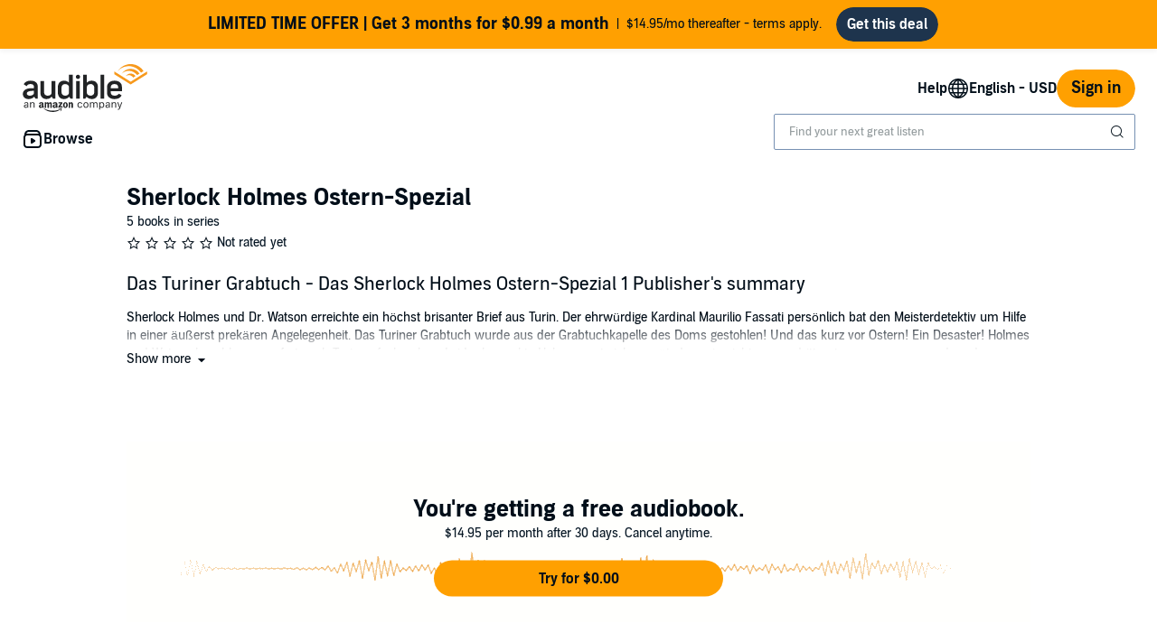

--- FILE ---
content_type: text/html;charset=UTF-8
request_url: https://www.audible.com/series/Sherlock-Holmes-Ostern-Spezial-Audiobooks/B09YD5JFFY
body_size: 55834
content:

















<!DOCTYPE html>
<html lang="en-US">
<head>
    <script type="text/javascript">
    window.audibleCSPViolations = window.audibleCSPViolations || [];

    window.audibleCSPNexusConfig = {
        id: "audible-web-csp",
        schemaId: "Audible.Web.ContentSecurityPolicy.ViolationReports.3"
    };

    if ('SecurityPolicyViolationEvent' in window) {
        window.addEventListener('securitypolicyviolation', e => {
            e.preventDefault();
            window.audibleCSPViolations.push(e);
        });
    }
</script>

    












    
    
        
            
            
                
                
            
        

        
        

        
            <link rel="dns-prefetch" href="//images-na.ssl-images-amazon.com">
        
            <link rel="dns-prefetch" href=" //m.media-amazon.com">
        

        
            <link rel="preconnect" href="https://images-na.ssl-images-amazon.com">
        
            <link rel="preconnect" href=" https://m.media-amazon.com">
        
    


    










    
    
        <meta name="viewport" content="width=1040">
    

    
    






<link rel="icon" type="image/png" href="https://images-na.ssl-images-amazon.com/images/G/01/audiblemobile/store/image/favicons/icons16px.png" sizes="16x16"/>
<link rel="icon" type="image/png" href="https://images-na.ssl-images-amazon.com/images/G/01/audiblemobile/store/image/favicons/icons32px.png" sizes="32x32"/>
<link rel="icon" type="image/png" href="https://m.media-amazon.com/images/G/01/seo/creative/Audible_Google_Favicon_192px.png" sizes="192x192"/>
<link rel="icon" href="/favicon.ico">









<link rel="apple-touch-icon-precomposed" href="https://m.media-amazon.com/images/G/01/Audible/images/navigation/MobileWeb_IOSandAndroid_460._SY120_CB651482445_.png"/>
<link rel="apple-touch-icon-precomposed" sizes="152x152" href="https://m.media-amazon.com/images/G/01/Audible/images/navigation/MobileWeb_IOSandAndroid_460._SY152_CB651482445_.png"/>
<link rel="apple-touch-icon-precomposed" sizes="167x167" href="https://m.media-amazon.com/images/G/01/Audible/images/navigation/MobileWeb_IOSandAndroid_460._SY167_CB651482445_.png"/>
<link rel="apple-touch-icon-precomposed" sizes="180x180" href="https://m.media-amazon.com/images/G/01/Audible/images/navigation/MobileWeb_IOSandAndroid_460._SY180_CB651482445_.png"/>





<style>
    :not(:defined):not(adbl-legacy-style-scope) {
        visibility: hidden;
    }

    adbl-page:not(:defined) > * {
        display: none;
    }

    #adbl-loader {
        position: absolute;
        top: 0;
        bottom: 0;
        right: 0;
        left: 0;
        opacity: 1;
        z-index: 200;
        display: flex;
        justify-content: center;
        align-items: center;
        background-color: var(--adbl-background, #ffffff);
        pointer-events: none;
    }

    adbl-page:not(:defined) > *,
    adbl-page:not([loaded]) #adbl-loader:not(.hide-loader) > * {
        opacity: 0;
    }

    adbl-page:not(:defined) > #adbl-loader,
    adbl-page:not([loaded]) > #adbl-loader,
    :not(adbl-page) #adbl-loader.hide-loader {
        opacity: 1;
    }

    #adbl-loader > svg path {
        fill: var(--adbl-accent, #ffa000);
    }

    #adbl-loader > img {
        width: 48px;
        height: 48px;
        position: absolute;
    }

    adbl-page[loaded]:defined > * {
        animation-duration: var(--adbl-page-fade-time, 0.5s);;
        animation-timing-function: ease-in-out;
        animation-delay: 0.5s;
        animation-direction: reverse;
        animation-fill-mode: both;
        animation-name: adbl-fade;
    }

    adbl-page[loaded]:defined.no-delay > * {
        animation-delay: 0s;
    }

    adbl-page[loaded]:defined #adbl-loader,
    :not(adbl-page) #adbl-loader.hide-loader {
        animation-duration: 0.5s;
        animation-timing-function: ease-in-out;
        animation-delay: 0.5s;
        animation-direction: normal;
        animation-fill-mode: both;
        animation-name: adbl-fade;
    }

    #adbl-loader > .spin {
        width: 96px;
        height: 96px;

        animation-duration: 0.5s;
        animation-timing-function: linear;
        animation-delay: 0s;
        animation-iteration-count: infinite;
        animation-direction: normal;
        animation-name: adbl-rotate;
    }

    adbl-page[loaded]:defined #adbl-loader > .spin,
    #adbl-loader.hide-loader > .spin {
        animation-iteration-count: 4;
    }

    @keyframes adbl-rotate {
        from {
            transform: rotate(0deg);
        }
        to {
            transform: rotate(360deg);
        }
    }

    @keyframes adbl-fade {
        from {
            opacity: 1;
        }
        to {
            opacity: 0;
        }
    }

</style>

<script type="text/javascript">
    document.addEventListener("adblPageLoaded", function (event) {
        const pageFadeIn = event.target.children[0];
        if (pageFadeIn) {
            pageFadeIn.addEventListener("animationend", function () {
                event.target.dataset.fadedIn = true;
            });
        }
    });
</script>
<noscript>
    <style type="text/css">
        .adbl-page .js-only-element {
            display: none !important;
        }

        adbl-page:not(:defined) > * {
            display: inherit;
        }
    </style>
</noscript>

    
    



    <script>
        var autocomplete_config = {};
        autocomplete_config.domain = "completion.amazon.com";
        autocomplete_config.market = "91470";
        autocomplete_config.clientID = "audible-search@amazon.com/51e79f2a04393fec379e92128b5898c565f370b3";
        autocomplete_config.searchAlias = "na-audible-us";
        autocomplete_config.apiEndpoint = "api.audible.com";
        autocomplete_config.acceptLanguage = "en-US";
    </script>

    <script type="importmap">{"imports":{"@amzn/audible-react-assets/react/jsx-dev-runtime":"https://m.media-amazon.com/images/S/sash/RCSaQFI2pddnS_m.js?awtFilename=@amzn/audible-react-assets/react/jsx-dev-runtime/index.esm.js","@amzn/audible-web-book-qa-client-application/sdk":"https://m.media-amazon.com/images/S/sash/857BqJU4hdFuhR5.js?awtFilename=@amzn/audible-web-book-qa-client-application/sdk/index.esm.js","@amzn/audible-react-assets/react":"https://m.media-amazon.com/images/S/sash/Fqh3XjOYxxN9zfF.js?awtFilename=@amzn/audible-react-assets/react/index.esm.js","@amzn/audible-web-example-lit-app/asset-path-resolution":"https://m.media-amazon.com/images/S/sash/ROIzad3LM-azZm5.js?awtFilename=@amzn/audible-web-example-lit-app/asset-path-resolution/index.esm.js","@amzn/audible-web-asset-override-synchronizer":"https://m.media-amazon.com/images/S/sash/UpD6ef87kxNIKky.js?awtFilename=@amzn/audible-web-asset-override-synchronizer/index.esm.js","@amzn/audible-web-example-react-app/core":"https://m.media-amazon.com/images/S/sash/TTuzesK4uxPdVL6.js?awtFilename=@amzn/audible-web-example-react-app/core/index.esm.js","@amzn/audible-web-example-react-app/sdk":"https://m.media-amazon.com/images/S/sash/CliM_jodp6dP0FK.js?awtFilename=@amzn/audible-web-example-react-app/sdk/index.esm.js","@amzn/audible-web-search-suggestion-client-assets/core":"https://m.media-amazon.com/images/S/sash/TTuzesK4uxPdVL6.js?awtFilename=@amzn/audible-web-search-suggestion-client-assets/core/index.esm.js","@amzn/audible-cross-domain-sso-assets":"https://m.media-amazon.com/images/S/sash/5QXAWzPfkdWH6-b.js?awtFilename=@amzn/audible-cross-domain-sso-assets/index.esm.js","@amzn/audible-web-search-suggestion-client-assets":"https://m.media-amazon.com/images/S/sash/KYnS0G8bSyObtUZ.js?awtFilename=@amzn/audible-web-search-suggestion-client-assets/index.esm.js","@amzn/audible-react-assets/react/jsx-runtime":"https://m.media-amazon.com/images/S/sash/fkPzDFEfdqSXsdk.js?awtFilename=@amzn/audible-react-assets/react/jsx-runtime/index.esm.js","@amzn/audible-cross-domain-sso-assets/asset-path-resolution":"https://m.media-amazon.com/images/S/sash/x37ml4h5JbSjl-e.js?awtFilename=@amzn/audible-cross-domain-sso-assets/asset-path-resolution/index.esm.js","@amzn/audible-web-search-suggestion-client-assets/asset-path-resolution":"https://m.media-amazon.com/images/S/sash/4PVAsdNQhcZQM_x.js?awtFilename=@amzn/audible-web-search-suggestion-client-assets/asset-path-resolution/index.esm.js","@amzn/audible-react-assets/react-dom":"https://m.media-amazon.com/images/S/sash/LisyIc90NQSzVRx.js?awtFilename=@amzn/audible-react-assets/react-dom/index.esm.js","@amzn/audible-react-assets/react/compiler-runtime":"https://m.media-amazon.com/images/S/sash/J7tca-dU3XwBWOR.js?awtFilename=@amzn/audible-react-assets/react/compiler-runtime/index.esm.js","@amzn/audible-web-asset-override-synchronizer/asset-path-resolution":"https://m.media-amazon.com/images/S/sash/S49BVLCY0SvQ-Ss.js?awtFilename=@amzn/audible-web-asset-override-synchronizer/asset-path-resolution/index.esm.js","@amzn/audible-web-player-client-assets/core":"https://m.media-amazon.com/images/S/sash/zPo3QuEkjxISoib.js?awtFilename=@amzn/audible-web-player-client-assets/core/index.esm.js","@amzn/audible-web-book-qa-client-application/core":"https://m.media-amazon.com/images/S/sash/gDuLggBjPhhd-fM.js?awtFilename=@amzn/audible-web-book-qa-client-application/core/index.esm.js","@amzn/audible-web-maven-client-application/core":"https://m.media-amazon.com/images/S/sash/aNQY8i5d2i7n-Ds.js?awtFilename=@amzn/audible-web-maven-client-application/core/index.esm.js","@amzn/audible-web-book-qa-client-application/lottie":"https://m.media-amazon.com/images/S/sash/n2BMGPppMuCmLkT.js?awtFilename=@amzn/audible-web-book-qa-client-application/lottie/index.esm.js","@amzn/audible-web-example-lit-app":"https://m.media-amazon.com/images/S/sash/BJ5i9DX62siyYNZ.js?awtFilename=@amzn/audible-web-example-lit-app/index.esm.js","@amzn/audible-web-book-qa-client-application":"https://m.media-amazon.com/images/S/sash/A5M3GROwcLmzbh5.js?awtFilename=@amzn/audible-web-book-qa-client-application/index.esm.js","@amzn/audible-web-book-qa-client-application/asset-path-resolution":"https://m.media-amazon.com/images/S/sash/UF7PHeIWkauDy--.js?awtFilename=@amzn/audible-web-book-qa-client-application/asset-path-resolution/index.esm.js","@amzn/audible-web-maven-client-application":"https://m.media-amazon.com/images/S/sash/g6pt_23JkAMVP7Y.js?awtFilename=@amzn/audible-web-maven-client-application/index.esm.js","@amzn/audible-web-player-client-assets":"https://m.media-amazon.com/images/S/sash/36BehPWdpPn4zEQ.js?awtFilename=@amzn/audible-web-player-client-assets/index.esm.js","@amzn/audible-web-example-lit-app/sdk":"https://m.media-amazon.com/images/S/sash/9Rs8vITOCNxaL94.js?awtFilename=@amzn/audible-web-example-lit-app/sdk/index.esm.js","@amzn/audible-react-assets/react-dom/client":"https://m.media-amazon.com/images/S/sash/_Uhp9t1DMRU9Qi9.js?awtFilename=@amzn/audible-react-assets/react-dom/client/index.esm.js","@amzn/audible-react-assets/asset-path-resolution":"https://m.media-amazon.com/images/S/sash/2jjaBrCOikjFLzf.js?awtFilename=@amzn/audible-react-assets/asset-path-resolution/index.esm.js","@amzn/audible-web-player-client-assets/asset-path-resolution":"https://m.media-amazon.com/images/S/sash/k2xfKYmNez-fFev.js?awtFilename=@amzn/audible-web-player-client-assets/asset-path-resolution/index.esm.js","@amzn/audible-web-maven-client-application/lottie":"https://m.media-amazon.com/images/S/sash/yqOlNrwCtgmZ0Rf.js?awtFilename=@amzn/audible-web-maven-client-application/lottie/index.esm.js","@amzn/audible-web-example-react-app/asset-path-resolution":"https://m.media-amazon.com/images/S/sash/3oN5LNOrjwkQmY-.js?awtFilename=@amzn/audible-web-example-react-app/asset-path-resolution/index.esm.js","@amzn/audible-react-assets/react-dom/test-utils":"https://m.media-amazon.com/images/S/sash/OkXbLojmfFSs6I9.js?awtFilename=@amzn/audible-react-assets/react-dom/test-utils/index.esm.js","@amzn/audible-web-search-suggestion-client-assets/sdk":"https://m.media-amazon.com/images/S/sash/HmS7Ol31kOZYskb.js?awtFilename=@amzn/audible-web-search-suggestion-client-assets/sdk/index.esm.js","@amzn/audible-web-player-client-assets/sdk":"https://m.media-amazon.com/images/S/sash/lbFtDjuHEiD4SLh.js?awtFilename=@amzn/audible-web-player-client-assets/sdk/index.esm.js","@amzn/audible-web-example-react-app":"https://m.media-amazon.com/images/S/sash/6sjwK_wGiIKmgoP.js?awtFilename=@amzn/audible-web-example-react-app/index.esm.js","@amzn/audible-web-maven-client-application/asset-path-resolution":"https://m.media-amazon.com/images/S/sash/GKU8azs3H9wnQLl.js?awtFilename=@amzn/audible-web-maven-client-application/asset-path-resolution/index.esm.js","@amzn/audible-web-book-qa-client-application/marked":"https://m.media-amazon.com/images/S/sash/f8ntqq2kwxeJzDk.js?awtFilename=@amzn/audible-web-book-qa-client-application/marked/index.esm.js","@amzn/audible-react-assets":"https://m.media-amazon.com/images/S/sash/R9-4oRr_8tE2O02.js?awtFilename=@amzn/audible-react-assets/index.esm.js","@amzn/audible-web-example-lit-app/core":"https://m.media-amazon.com/images/S/sash/oO0lXgsMdYdvoHZ.js?awtFilename=@amzn/audible-web-example-lit-app/core/index.esm.js","@amzn/audible-react-assets/react-dom/profiling":"https://m.media-amazon.com/images/S/sash/_LoiOdRqDdM7zsd.js?awtFilename=@amzn/audible-react-assets/react-dom/profiling/index.esm.js"}}</script>

    <!-- Begin FlushAudibleAssetsTag -->
<script type='text/javascript'>
    if (!window.__awtWeblabs__) {
        window.__awtWeblabs__ = {};
    }
</script>
<!-- End FlushAudibleAssetsTag -->

    <link rel="stylesheet" href="https://m.media-amazon.com/images/I/71D0-BYgvjL.css?AUIClients/AudibleBrickCitySkin" />
<link rel="stylesheet" href="https://m.media-amazon.com/images/I/21LOsTtnjYL.css?AUIClients/AudibleWebNavigationAssets" />

    
    






    
        <title>Sherlock Holmes Ostern-Spezial Audiobooks | Audible.com</title>
    
    
    
        <meta name="description" content="Listen to Sherlock Holmes Ostern-Spezial audiobooks on Audible. Immerse yourself in the series as it was meant to be heard. Free trial available!">
    
    
    
        <link rel="canonical" href="https://www.audible.com/series/Sherlock-Holmes-Ostern-Spezial-Audiobooks/B09YD5JFFY" />
    

    

    

    

    

    

    

    
        
            <meta name="google-site-verification" content="t9sOBIYlv8mxQTDiWME0RkUfwDV843JGFkSMDooU804">
        

    
         
             <meta name="msvalidate.01" content="250EEA2B67A0CAF7FFE7CE6E8C5BEEFE" />
         


















<script type="application/ld+json">
{
  "@context" : "http://schema.org",
  "@type" : "Organization",
  "name" : "Audible",
  "url" : "https://www.audible.com",
  "logo": "https://images-na.ssl-images-amazon.com/images/G/01/audiblemobile/store/image/favicons/icons310px.png",



  "sameAs" : [
    "https://plus.google.com/+audible", "https://www.facebook.com/audible", "https://twitter.com/audible_com", "https://www.youtube.com/user/AudibleAccess", "https://www.linkedin.com/company/12227", "https://www.instagram.com/audible"
  ],

  "address": {
    "@type": "PostalAddress",

    "addressCountry": "United States", 

    "addressLocality": "Newark", 

    "addressRegion": "NJ", 


    "streetAddress": "One Washington Park",

    "postalCode": "07102"
  },
  "telephone": "(973) 820-0400",
  "contactPoint" : [{
    "@type" : "ContactPoint",
    "telephone" : "+1-888-283-5051",
    "contactType" : "customer service",

    "areaServed" : [
      "US", "CA"
    ],


    "availableLanguage" : [
      "English"
    ],

    "contactOption" : "TollFree"
  }]
}
</script>
    
    





    <!-- Open Graph meta tags -->
    
    
    

    <meta property="fb:app_id" content="102978293121214" />
    <meta property="og:site_name" content="Audible.com" />
    <meta property="og:type" content="book" />
    <meta property="og:locale" content="en_US" />

    
        <meta property="og:title" content="Sherlock Holmes Ostern-Spezial" />
    

    
        <meta property="og:description" content="Listen to Sherlock Holmes Ostern-Spezial audiobooks on Audible. Immerse yourself in the series as it was meant to be heard. Free trial available!" />
    

    
        <meta property="og:url" content="https://www.audible.com/series/Sherlock-Holmes-Ostern-Spezial-Audiobooks/B09YD5JFFY" />
    

    
        <meta property="og:image" content="https://m.media-amazon.com/images/G/01/Audible/en_US/images/Facebook_Placement_v1_OG_Tag.jpg" />
    

	

    

    <!-- Twitter card meta tags -->
    
        
        
            
        
    
    

    <meta name="twitter:card" content="summary_large_image" />
    <meta name="twitter:site" content="@audible_com" />
    


    

    
    <script type="module" async src="https://d2nttevkh1mtzs.cloudfront.net/mosaic-versions/59ecaa44-101c-4745-bdc5-b12d49bead87/www/audible-design-system.bundle.esm.js" crossorigin="anonymous"></script>
    <link rel="stylesheet" href="https://d2nttevkh1mtzs.cloudfront.net/mosaic-versions/59ecaa44-101c-4745-bdc5-b12d49bead87/www/audible-design-system.css"/>

    
    
    
    
</head>
<body>


    <adbl-style-scope>
        <adbl-skip-link></adbl-skip-link>
    </adbl-style-scope>
    <adbl-page>
    <div id="adbl-loader" aria-live="polite" aria-label="Loading">
        <img src="https://m.media-amazon.com/images/G/01/SearchExcellence/QueryTriage/Signpost/audible.png" class="logo" alt="Audible Logo">
        <svg class="spin" width="24" height="24" viewBox="0 0 24 24" fill="none" xmlns="http://www.w3.org/2000/svg" aria-hidden="true">
  <path d="M23 12C23 18.0751 18.0751 23 12 23C5.92487 23 1 18.0751 1 12H2.5C2.5 17.2467 6.75329 21.5 12 21.5C17.2467 21.5 21.5 17.2467 21.5 12C21.5 6.75329 17.2467 2.5 12 2.5V1C18.0751 1 23 5.92487 23 12Z" fill="#010E19"/>
</svg>
    </div>
    <div class="adbl-page desktop">
        <div id="top-gdpr" class="slot topSlot">
            
        </div>
        
        <div id="top-customer-notifications" class="slot topSlot">
            
        </div>
        <div id="top-0" class="slot topSlot">
            






    
    
        
            
            




<adbl-style-scope
        class="light lego-padding-top-none lego-padding-bottom-none">
    <adbl-stack spacing="md">
        








    
    
        
            
            





    
    
        
    




















<div class="adbl-asin-impression "
     data-asin="Not Applicable" data-widget="upsell-banner" data-position="1" data-face-out=""
     data-source="" data-url="/series/Sherlock-Holmes-Ostern-Spezial-Audiobooks/B09YD5JFFY" data-celyx-weblab-treatment="" >
    
    
        
            <adbl-enhanced-upsell-banner variant="partner" asset-type=""
                                         icon=""
                                         tag-text="" gradient-color=""
                                         button-label="Get this deal"
                                         button-variant="solid" href="https://www.audible.com/ep/holiday-offer"
                                         
                                         
                                         style="--adbl-custom-bg-color: #FFA000">
                
                
                <p slot="title">LIMITED TIME OFFER | Get 3 months for $0.99 a month</p>
                    $14.95/mo thereafter - terms apply.
            </adbl-enhanced-upsell-banner>
        
        
    

</div>

        
    

    </adbl-stack>
</adbl-style-scope>
        
    


        </div>
        
            <div id="nav-header" class="slot topSlot">
                












<adbl-style-scope>
    <adbl-theme mode="light">
        <adbl-nav-header>
            
            

            
            
                
            
            
            <a href="/" slot="logo" class="bc-pub-block bc-pub-block ui-it-header-logo js-only-element">
                
                    
                    
                        <img src="https://m.media-amazon.com/images/G/01/audibleweb/arya/navigation/audible_logo._V517446980_.svg" alt="audible, an amazon company" width="140" style="max-height: 54px" />
                    
                
            </a>

            
            

            
            
            
            
                
            
            
            
                <adbl-nav-link slot="utility" variant="secondary" href="https://help.audible.com">
                    Help
                </adbl-nav-link>
            

            
                
                    
                        
                    
                    
                    
                

                <adbl-nav-menu slot="utility" label="English - USD" icon="globe">
                    
                    
                        <adbl-nav-list id="lop-select" label="Language">
                            <form method="GET">
                                <adbl-chip-group variant="stacked" align="start" select="single">
                                    
                                        <adbl-toggle-chip selected data-locale="en_US" data-value="/series/Sherlock-Holmes-Ostern-Spezial-Audiobooks/B09YD5JFFY?language=en_US" data-csrf-token="gqREWx2kVmncsn9EWufAtxgyDMRv5Q9hGb76BHYAAAABAAAAAGltmdlyYXcAAAAAFVfwRGgNifE9xfqJS///" data-overridden="false">English</adbl-toggle-chip>
                                    
                                        <adbl-toggle-chip  data-locale="es_US" data-value="/es_US/series/Sherlock-Holmes-Ostern-Spezial-Audiobooks/B09YD5JFFY?language=es_US" data-csrf-token="ggsS+TeY9rd7FacYFxlkdVd2bhy6c1ajZzOgMvMAAAABAAAAAGltmdlyYXcAAAAAFVfwRGgNifE9xfqJS///" data-overridden="false">Español</adbl-toggle-chip>
                                    
                                </adbl-chip-group>
                            </form>
                        </adbl-nav-list>
                    

                    
                        <adbl-divider></adbl-divider>
                    

                    
                        
                        <adbl-nav-list id="cop-select" label="Currency">
                            <form method="GET">
                                <adbl-chip-group variant="stacked" align="start" select="single">
                                    
                                        <adbl-toggle-chip selected data-value="USD" data-url="/series/Sherlock-Holmes-Ostern-Spezial-Audiobooks/B09YD5JFFY?currency=USD" data-csrf-token="gvI41caKjgFI7KNTaevuu1hCxXn57praT96UDzgAAAABAAAAAGltmdlyYXcAAAAAFVfwRGgNifE9xfqJS///">US Dollar</adbl-toggle-chip>
                                    
                                        <adbl-toggle-chip  data-value="MXN" data-url="/series/Sherlock-Holmes-Ostern-Spezial-Audiobooks/B09YD5JFFY?currency=MXN" data-csrf-token="gknyRWJFgw6AhgZ2W9KT7wMiuMJkw0pb41LTJGEAAAABAAAAAGltmdlyYXcAAAAAFVfwRGgNifE9xfqJS///">Mexican Peso</adbl-toggle-chip>
                                    
                                </adbl-chip-group>
                            </form>
                        </adbl-nav-list>
                    
                </adbl-nav-menu>
            

            
            

            
            
                
                
                <adbl-button variant="primary" class="ui-it-sign-in-link" slot="utility"
                             href="/audible/signinRedirect?maxAge=900&amp;maxAuthAge=1209600&amp;returnUrl=https://www.audible.com/series/Sherlock-Holmes-Ostern-Spezial-Audiobooks/B09YD5JFFY?&amp;pageIdent&amp;requesterWidgetName=audible-navigation-header-controller&amp;requesterPageId=series-detail&amp;forceLogin=false">Sign in</adbl-button>
            

            
            
            
            <adbl-nav-mega-menu label="Browse" icon="discover">
                



    <adbl-nav-list label="Get Started">
        
            
            
                
            
            <adbl-nav-link variant="tertiary" href="/ep/audiobooks">Audiobooks</adbl-nav-link>
        
            
            
                
            
            <adbl-nav-link variant="tertiary" href="/ep/podcasts">Podcasts</adbl-nav-link>
        
            
            
                
            
            <adbl-nav-link variant="tertiary" href="/ep/audible-originals">Audible Originals</adbl-nav-link>
        
            
            
                
            
            <adbl-nav-link variant="tertiary" href="/ep/voces">Latino and Hispanic voices</adbl-nav-link>
        
            
            
                
            
            <adbl-nav-link variant="tertiary" href="/categories">All categories</adbl-nav-link>
        
            
            
                
            
            <adbl-nav-link variant="tertiary" href="/ep/memberbenefits">Plans & Pricing</adbl-nav-link>
        
    </adbl-nav-list>


                



    <adbl-nav-list label="Popular Lists">
        
            
            
                
            
            <adbl-nav-link variant="tertiary" href="/adblbestsellers">Bestsellers</adbl-nav-link>
        
            
            
                
            
            <adbl-nav-link variant="tertiary" href="/coming-soon">Coming Soon</adbl-nav-link>
        
            
            
                
            
            <adbl-nav-link variant="tertiary" href="/newreleases">New Releases</adbl-nav-link>
        
            
            
                
            
            <adbl-nav-link variant="tertiary" href="/ep/best-of-the-year">Best of the Year</adbl-nav-link>
        
    </adbl-nav-list>


                



    <adbl-nav-list label="Explore Audible">
        
            
            
                
            
            <adbl-nav-link variant="tertiary" href="/ep/audible-plus-member-benefit">Plus Catalog</adbl-nav-link>
        
            
            
                
            
            <adbl-nav-link variant="tertiary" href="/ep/giftcenter">Gifts</adbl-nav-link>
        
            
            
                
            
            <adbl-nav-link variant="tertiary" href="https://help.audible.com/s/?language=en_US">Help centre</adbl-nav-link>
        
            
            
                
            
            <adbl-nav-link variant="tertiary" href="/about">About Audible</adbl-nav-link>
        
            
            
                
            
            <adbl-nav-link variant="tertiary" href="/blog">Blog</adbl-nav-link>
        
            
            
                
            
            <adbl-nav-link variant="tertiary" href="/ep/audiobook-deals">Sales & Deals</adbl-nav-link>
        
            
            
                
            
            <adbl-nav-link variant="tertiary" href="/ep/accessibility">Accessibility</adbl-nav-link>
        
    </adbl-nav-list>


            </adbl-nav-mega-menu>

            
            

            
            
            
            
            

            
            
                
                    
                    <div style="width: 400px" slot="search">
                        <adbl-legacy-style-scope class="adbl-light">
                            














  

  
    
  
  
  
  
  
  
  


  

  
















  



 












<div  class="bc-section
    
    
    
      
      
      
      bc-a11y-dynamic-skiplink-target" style="" data-bc-a11y-dynamic-skiplink-display-value='Search Box'
        data-bc-a11y-dynamic-skiplink-feature='search-box-skipLink' tabindex='-1'>
  
      

      
        
    
    








































  
  
    
      
        
        
        








<input type="hidden" name="search-by" value="By:" id="search-by" >

        
        








<input type="hidden" name="search-author" value="Author" id="search-author" >

        
        








<input type="hidden" name="search-author-image-ph" value="https://m.media-amazon.com/images/G/01/AUDIBLE-ASCIR-AUTHORPROFILE-XYC12/author_WERSCB_placeholder_QS_2x.png" id="search-author-image-ph" >

        
        








<input type="hidden" name="search-series" value="Series" id="search-series" >

        
          
            








<input type="hidden" name="search-trending-search" value="true" id="search-trending-search" >

          
          
        
        
        








<input type="hidden" name="ref-override" value="" id="adbl-nav-search-ref-override" >


        







































  























  



 












<div  class="bc-section
    
    
    
      
      
      
      bc-autocomplete bc-autocomplete-has-icon search-autocomplete" style="" >
  
      

      
        
  
    
      
      <form role="search" action="/search">
        <label>
          <span class="bc-text
    
    
    
    bc-color-base"  >
    <div id="eac-combobox" role="combobox" aria-expanded="false" aria-owns="ac-listbox" aria-haspopup="listbox">
      <input type="search" autocomplete="off" class="bc-input bc-color-border-focus bc-color-base bc-color-background-base bc-color-border-base" value="" data-initial-value=""data-results-label-template="{} results"data-one-result-label="1 result"data-no-results-label="No results"id="header-search" placeholder="Find your next great listen" name="keywords" aria-label="Search for an audiobook, newspaper, magazine and more" aria-live="assertive" aria-autocomplete="both" aria-controls="ac-listbox" role="combobox" />
    </div>
    
      
        
        
          <button aria-label="Submit Search" class="bc-icon bc-icon-search bc-color-base bc-autocomplete-icon"></button>
        
      
    

    





















 
















<div  class="bc-box
		
			bc-box-padding-none
			bc-color-background-base 
			bc-autocomplete-suggestions-wrapper bc-pub-hidden
    
    
    
		
    bc-box-border" data-prompt-placement='none' >
	
			
      
        
      
        
        
          <div class="bc-autocomplete-suggestion-row bc-autocomplete-no-results bc-pub-hidden">No results</div>
          <div class="bc-autocomplete-suggestion-row bc-autocomplete-trending-search bc-pub-hidden"><span class="bc-text
    
    bc-size-overline"  >
    Suggested Searches
  </span></div>
          <ul class="bc-autocomplete-suggestions-container" role="listbox" id="ac-listbox"></ul>
        
      
      
          
        
    
      
  
</div>

  </span>
        </label>
      </form>
    
    
  

      
  
</div>


      
      
    
  


  
      
  
</div>


  


                        </adbl-legacy-style-scope>
                    </div>
                
                
            
        </adbl-nav-header>
    </adbl-theme>
</adbl-style-scope>
            </div>
        
        
        <div id="top-2" class="slot topSlot">
            
        </div>
        <div id="top-3" class="slot topSlot">
            
        </div>
        <div id="top-4" class="slot topSlot">
            
        </div>
        <div id="maven-container-slot" class="slot topSlot">
            
        </div>
        <div id="maven-open-button-slot" class="slot topSlot">
            
        </div>
        <div role="main" class="adbl-main" id="adbl-main" aria-label="Main Page">
            <div id="center-0" class="slot centerSlot">
                
            </div>
            <div id="center-1" class="slot centerSlot">
                
            </div>
            <div id="center-2" class="slot centerSlot">
                




<form class="refinementsAndPagingForm paginationElements" data-form-id="asin">
    <input type="hidden" name="asin" value="B09YD5JFFY" />
</form>

<div class="bc-container">
    









 








<div id="" class="bc-row-responsive
    
    bc-spacing-top-base"   style="">
    
        












































 



<div   class="bc-col-responsive
    
    
    
    

    bc-col-12">
    
            





















    



  



  



  



<h1  class="bc-heading
    bc-color-base
    
    
    
    
    
    
    bc-text-bold" >
                Sherlock Holmes Ostern-Spezial
            </h1>

            
 

  
<span class="bc-text
    num-books-in-series 
    
    
    bc-color-secondary"  >
                5 books in series
            </span>
        
</div>

    
</div>

    
        









 








<div id="" class="bc-row-responsive
    
    
    bc-spacing-base"   style="">
    
            












































 



<div   class="bc-col-responsive
    
    
    
    

    bc-col-12">
    
                















    






<div aria-label="0 out of 5 stars" role="img" class="bc-review-stars
		
    bc-spacing-micro 
    bc-spacing-top-micro">
  
  
  
  
     












	
	
	
	








<i aria-hidden="true" class="bc-icon
	bc-icon-fill-base
	bc-icon-star-empty-s2
	
	bc-icon-star-empty 
	bc-icon-size-small 
	bc-color-base" >
</i>
     

  
     












	
	
	
	








<i aria-hidden="true" class="bc-icon
	bc-icon-fill-base
	bc-icon-star-empty-s2
	
	bc-icon-star-empty 
	bc-icon-size-small 
	bc-color-base" >
</i>
     

  
     












	
	
	
	








<i aria-hidden="true" class="bc-icon
	bc-icon-fill-base
	bc-icon-star-empty-s2
	
	bc-icon-star-empty 
	bc-icon-size-small 
	bc-color-base" >
</i>
     

  
     












	
	
	
	








<i aria-hidden="true" class="bc-icon
	bc-icon-fill-base
	bc-icon-star-empty-s2
	
	bc-icon-star-empty 
	bc-icon-size-small 
	bc-color-base" >
</i>
     

  
     












	
	
	
	








<i aria-hidden="true" class="bc-icon
	bc-icon-fill-base
	bc-icon-star-empty-s2
	
	bc-icon-star-empty 
	bc-icon-size-small 
	bc-color-base" >
</i>
     

  

</div>

                
 

  
<span class="bc-text
    series-rating 
    
    
    bc-color-secondary"  >
                    Not rated yet
                </span>
            
</div>

        
</div>

    
</div>
            </div>
            <div id="center-3" class="slot centerSlot">
                







<div class="bc-container">
    
        









 








<div id="" class="bc-row-responsive
    
    
    bc-spacing-medium"   style="">
    
            












































 



<div   class="bc-col-responsive
    
    
    
    

    bc-col-12">
    
                























  



  





<h3  class="bc-heading
    bc-color-base
    
    
    
    
    bc-size-medium" >
                    Das Turiner Grabtuch - Das Sherlock Holmes Ostern-Spezial 1 Publisher's summary
                </h3>

            
</div>

            












































 



<div   class="bc-col-responsive
    
    
    
    

    bc-col-12">
    
                








  






  <style type="text/css">
    .bc-expander.bc-expander-60.bc-expander-collapsed > .bc-expander-content {
      max-height: 60px;
    }
  </style>






<div data-bc-expander-collapsed-height="60" class="bc-expander
  bc-expander-type-partial-collapse
  bc-expander-collapsed
  
  bc-expander-60">
  
                    




  



<div class="bc-expander-content">
  
                        





















 
















<div  class="bc-box
		
			bc-box-padding-none
			
			series-summary-content
    
    bc-spacing-small"  >
	
			
      
        
                            <p>Sherlock Holmes und Dr. Watson erreichte ein höchst brisanter Brief aus Turin. Der ehrwürdige Kardinal Maurilio Fassati persönlich bat den Meisterdetektiv um Hilfe in einer äußerst prekären Angelegenheit. Das Turiner Grabtuch wurde aus der Grabtuchkapelle des Doms gestohlen! Und das kurz vor Ostern! Ein Desaster! Holmes und Watson beschlossen sofort nach Turin aufzubrechen. Leider bemerkte Holmes erst viel zu spät, dass sie nicht nur zu dritt unterwegs waren, sondern das Watson seinen neuen Freund, den Mischlingshund Sausages, als blinden Passagier mitgeschmuggelt hatte. Im Zug machten die beiden eine etwas fragwürdige Bekanntschaft mit einer höchst auffälligen Dame. Und schon da begann der erste Ärger...</p>
                        
      
  
</div>

                        
 

  
<span class="bc-text"  >
                            ©2022 MioLino Audiobooks (P)2022 MioLino Audiobooks
                        </span>
                    
</div>

                    
                    

                    












<a class="bc-link
    bc-expander-toggle 
    
    bc-color-base" tabindex="0" role='button' >
    <span class="bc-expander-show-when-collapsed">
        Show more
        












	
	
	
	








<i style="vertical-align: middle" 
	
	
		 aria-hidden="true" class="bc-icon
	bc-icon-fill-base
	bc-icon-caret-down-s2
	
	bc-icon-caret-down 
	bc-icon-size-s2 
	bc-color-base" >
</i>
    </span>

    <span class="bc-expander-show-when-expanded">
        Show less
        












	
	
	
	








<i style="vertical-align: middle" 
	
	
		 aria-hidden="true" class="bc-icon
	bc-icon-fill-base
	bc-icon-caret-up-s2
	
	bc-icon-caret-up 
	bc-icon-size-s2 
	bc-color-base" >
</i>
    </span>
</a>

                
</div>

            
</div>


            
                












































 



<div   class="bc-col-responsive
    
    
    bc-spacing-top-base 
    

    bc-col-12">
    
                    <adbl-style-scope>
                        <adbl-chip-group align="start" variant="vertical" class="related-tag-impression">
                            
                        </adbl-chip-group>
                    </adbl-style-scope>
                
</div>

            
        
</div>

    
</div>
            </div>
            <div id="center-3-1" class="slot centerSlot">
                
            </div>
            <div id="center-4" class="slot centerSlot">
                <style>
.dlp-hero{position:relative;min-width:1020px}.dlp-hero .hero-content{overflow:hidden}.dlp-hero-contain{overflow:hidden}.aud-video-widget-img-link{z-index:10}.dlp-hero-contain .hero-img{overflow:hidden;position:relative;text-align:center}.dlp-hero-contain .hero-img img,.dlp-hero-contain .hero-img video{position:relative;left:100%;margin-left:-200%;max-width:none!important;vertical-align:bottom}.dlp-hero-contain .stripe{position:absolute;width:100%;bottom:0;text-align:center;z-index:1;background-color:rgba(0,0,0,.3)}.dlp-hero-contain .hero-content{position:absolute;width:100%;height:auto;top:0;bottom:60px;z-index:1}.dlp-hero-contain.blur .hero-content{position:relative}.hero-content .dlp-asin .narrator{color:#fff}.dlp-hero-contain .hero-blur{-webkit-filter:blur(60px);filter:progid:DXImageTransform.Microsoft.Blur(PixelRadius='60');background-color:#2D2D2D;background-size:100% auto;background-repeat:no-repeat;background-position:center;position:absolute;left:-60px;right:-60px;bottom:-60px;top:-60px;z-index:0}.dlp-hero-contain .hero-mask{background:rgba(0,0,0,.65);position:absolute;height:100%;top:0;width:100%;z-index:1}.dlp-hero-contain .hero-mask.video-mask{left:0;right:0;margin:0 auto;max-width:1024px}.dlp-hero-contain .hero-content.full-height{height:100%}.dlp-v-center{position:relative;top:50%;transform:translateY(-50%);-webkit-transform:translateY(-50%)}.dlp-v-bottom{position:absolute;bottom:0;left:0;right:0}@media (min-width:1024px){.dlp-hero-contain .hero-mask.video-mask{background:linear-gradient(to right,rgba(0,0,0,.5),rgba(0,0,0,.5)),linear-gradient(to right,#000 0,transparent 18%,transparent 82%,#000 100%);background:-webkit-linear-gradient(to right,rgba(0,0,0,.5),rgba(0,0,0,.5)),linear-gradient(to right,#000 0,transparent 18%,transparent 82%,#000 100%);background:-moz-linear-gradient(to right,rgba(0,0,0,.5),rgba(0,0,0,.5)),linear-gradient(to right,#000 0,transparent 18%,transparent 82%,#000 100%)}}.tabbed-asin-hidden-button{visibility:hidden}.adbl-button{min-width:48px;height:48px}.adbl-button .bc-button-text{display:flex;align-items:center}.bc-link:focus-visible:has(>[id^=fullBleed-banner-img]){outline:0}.bc-link:focus-visible:has(>[id^=fullBleed-banner-img]) .dlp-hero img{outline-width:3px;outline-offset:-2px;outline-style:solid;outline-color:light-dark(#577cff,#FFF)}.reviewer-img{border-radius:50%}.eyebrow-divider{width:32px;margin:0 auto}.flex{display:flex}.flex-align-center{align-self:center}.flip-clock-wrapper *{-webkit-box-sizing:border-box;-moz-box-sizing:border-box;-ms-box-sizing:border-box;-o-box-sizing:border-box;box-sizing:border-box;-webkit-backface-visibility:hidden;-moz-backface-visibility:hidden;-ms-backface-visibility:hidden;-o-backface-visibility:hidden;backface-visibility:hidden}.flip-clock-wrapper a{cursor:pointer;text-decoration:none;color:#ccc}.flip-clock-wrapper a:hover{color:#fff}.flip-clock-wrapper ul{list-style:none}.flip-clock-wrapper.clearfix:after,.flip-clock-wrapper.clearfix:before{content:" ";display:table}.flip-clock-wrapper.clearfix:after{clear:both}.flip-clock-wrapper.clearfix{*zoom:1}.flip-clock-wrapper{font:400 11px "Helvetica Neue",Helvetica,sans-serif;-webkit-user-select:none}.flip-clock-meridium{background:0 0!important;box-shadow:0 0 0!important;font-size:36px!important}.flip-clock-meridium a{color:#313333}.flip-clock-wrapper{text-align:center;position:relative;width:100%;margin:1em}.flip-clock-wrapper:after,.flip-clock-wrapper:before{content:" ";display:table}.flip-clock-wrapper:after{clear:both}.flip-clock-wrapper ul{position:relative;float:left;margin:5px;width:60px;height:90px;font-size:80px;font-weight:700;line-height:87px;border-radius:6px;background:#000}.flip-clock-wrapper ul li{z-index:1;position:absolute;left:0;top:0;width:100%;height:100%;line-height:87px;text-decoration:none!important}.flip-clock-wrapper ul li:first-child{z-index:2}.flip-clock-wrapper ul li a{display:block;height:100%;-webkit-perspective:200px;-moz-perspective:200px;perspective:200px;margin:0!important;overflow:visible!important;cursor:default!important}.flip-clock-wrapper ul li a div{z-index:1;position:absolute;left:0;width:100%;height:50%;font-size:80px;overflow:hidden;outline:0 solid transparent}.flip-clock-wrapper ul li a div .shadow{position:absolute;width:100%;height:100%;z-index:2}.flip-clock-wrapper ul li a div.up{-webkit-transform-origin:50% 100%;-moz-transform-origin:50% 100%;-ms-transform-origin:50% 100%;-o-transform-origin:50% 100%;transform-origin:50% 100%;top:0}.flip-clock-wrapper ul li a div.up:after{content:"";position:absolute;top:44px;left:0;z-index:5;width:100%;height:3px;background-color:#000;background-color:rgba(0,0,0,.4)}.flip-clock-wrapper ul li a div.down{-webkit-transform-origin:50% 0;-moz-transform-origin:50% 0;-ms-transform-origin:50% 0;-o-transform-origin:50% 0;transform-origin:50% 0;bottom:0;border-bottom-left-radius:6px;border-bottom-right-radius:6px}.flip-clock-wrapper ul li a div div.inn{position:absolute;left:0;z-index:1;width:100%;height:200%;color:#ccc;text-shadow:0 1px 2px #000;text-align:center;background-color:#333;border-radius:6px;font-size:70px}.flip-clock-wrapper ul li a div.up div.inn{top:0}.flip-clock-wrapper ul li a div.down div.inn{bottom:0}.flip-clock-wrapper ul.play li.flip-clock-before{z-index:3}.flip-clock-wrapper .flip{box-shadow:0 2px 5px rgba(0,0,0,.7)}.flip-clock-wrapper ul.play li.flip-clock-active{-webkit-animation:asd .5s .5s linear both;-moz-animation:asd .5s .5s linear both;animation:asd .5s .5s linear both;z-index:5}.flip-clock-divider{float:left;display:inline-block;position:relative;width:20px;height:100px}.flip-clock-divider:first-child{width:0}.flip-clock-dot{display:block;background:#323434;width:10px;height:10px;position:absolute;border-radius:50%;box-shadow:0 0 5px rgba(0,0,0,.5);left:5px}.flip-clock-divider .flip-clock-label{position:absolute;top:-1.5em;right:-86px;color:#000;text-shadow:none}.flip-clock-divider.minutes .flip-clock-label{right:-88px}.flip-clock-divider.seconds .flip-clock-label{right:-91px}.flip-clock-dot.top{top:30px}.flip-clock-dot.bottom{bottom:30px}@-webkit-keyframes asd{0%{z-index:2}20%{z-index:4}100%{z-index:4}}@-moz-keyframes asd{0%{z-index:2}20%{z-index:4}100%{z-index:4}}@-o-keyframes asd{0%{z-index:2}20%{z-index:4}100%{z-index:4}}@keyframes asd{0%{z-index:2}20%{z-index:4}100%{z-index:4}}.flip-clock-wrapper ul.play li.flip-clock-active .down{z-index:2;-webkit-animation:turn .5s .5s linear both;-moz-animation:turn .5s .5s linear both;animation:turn .5s .5s linear both}@-webkit-keyframes turn{0%{-webkit-transform:rotateX(90deg)}100%{-webkit-transform:rotateX(0)}}@-moz-keyframes turn{0%{-moz-transform:rotateX(90deg)}100%{-moz-transform:rotateX(0)}}@-o-keyframes turn{0%{-o-transform:rotateX(90deg)}100%{-o-transform:rotateX(0)}}@keyframes turn{0%{transform:rotateX(90deg)}100%{transform:rotateX(0)}}.flip-clock-wrapper ul.play li.flip-clock-before .up{z-index:2;-webkit-animation:turn2 .5s linear both;-moz-animation:turn2 .5s linear both;animation:turn2 .5s linear both}@-webkit-keyframes turn2{0%{-webkit-transform:rotateX(0)}100%{-webkit-transform:rotateX(-90deg)}}@-moz-keyframes turn2{0%{-moz-transform:rotateX(0)}100%{-moz-transform:rotateX(-90deg)}}@-o-keyframes turn2{0%{-o-transform:rotateX(0)}100%{-o-transform:rotateX(-90deg)}}@keyframes turn2{0%{transform:rotateX(0)}100%{transform:rotateX(-90deg)}}.flip-clock-wrapper ul li.flip-clock-active{z-index:3}.flip-clock-wrapper ul.play li.flip-clock-before .up .shadow{background:-moz-linear-gradient(top,rgba(0,0,0,.1) 0,#000 100%);background:-webkit-gradient(linear,left top,left bottom,color-stop(0,rgba(0,0,0,.1)),color-stop(100%,#000));background:linear,top,rgba(0,0,0,.1) 0,#000 100%;background:-o-linear-gradient(top,rgba(0,0,0,.1) 0,#000 100%);background:-ms-linear-gradient(top,rgba(0,0,0,.1) 0,#000 100%);background:linear,to bottom,rgba(0,0,0,.1) 0,#000 100%;-webkit-animation:show .5s linear both;-moz-animation:show .5s linear both;animation:show .5s linear both}.flip-clock-wrapper ul.play li.flip-clock-active .up .shadow{background:-moz-linear-gradient(top,rgba(0,0,0,.1) 0,#000 100%);background:-webkit-gradient(linear,left top,left bottom,color-stop(0,rgba(0,0,0,.1)),color-stop(100%,#000));background:linear,top,rgba(0,0,0,.1) 0,#000 100%;background:-o-linear-gradient(top,rgba(0,0,0,.1) 0,#000 100%);background:-ms-linear-gradient(top,rgba(0,0,0,.1) 0,#000 100%);background:linear,to bottom,rgba(0,0,0,.1) 0,#000 100%;-webkit-animation:hide .5s .3s linear both;-moz-animation:hide .5s .3s linear both;animation:hide .5s .3s linear both}.flip-clock-wrapper ul.play li.flip-clock-before .down .shadow{background:-moz-linear-gradient(top,#000 0,rgba(0,0,0,.1) 100%);background:-webkit-gradient(linear,left top,left bottom,color-stop(0,#000),color-stop(100%,rgba(0,0,0,.1)));background:linear,top,#000 0,rgba(0,0,0,.1) 100%;background:-o-linear-gradient(top,#000 0,rgba(0,0,0,.1) 100%);background:-ms-linear-gradient(top,#000 0,rgba(0,0,0,.1) 100%);background:linear,to bottom,#000 0,rgba(0,0,0,.1) 100%;-webkit-animation:show .5s linear both;-moz-animation:show .5s linear both;animation:show .5s linear both}.flip-clock-wrapper ul.play li.flip-clock-active .down .shadow{background:-moz-linear-gradient(top,#000 0,rgba(0,0,0,.1) 100%);background:-webkit-gradient(linear,left top,left bottom,color-stop(0,#000),color-stop(100%,rgba(0,0,0,.1)));background:linear,top,#000 0,rgba(0,0,0,.1) 100%;background:-o-linear-gradient(top,#000 0,rgba(0,0,0,.1) 100%);background:-ms-linear-gradient(top,#000 0,rgba(0,0,0,.1) 100%);background:linear,to bottom,#000 0,rgba(0,0,0,.1) 100%;-webkit-animation:hide .5s .3s linear both;-moz-animation:hide .5s .3s linear both;animation:hide .5s .2s linear both}@-webkit-keyframes show{0%{opacity:0}100%{opacity:1}}@-moz-keyframes show{0%{opacity:0}100%{opacity:1}}@-o-keyframes show{0%{opacity:0}100%{opacity:1}}@keyframes show{0%{opacity:0}100%{opacity:1}}@-webkit-keyframes hide{0%{opacity:1}100%{opacity:0}}@-moz-keyframes hide{0%{opacity:1}100%{opacity:0}}@-o-keyframes hide{0%{opacity:1}100%{opacity:0}}@keyframes hide{0%{opacity:1}100%{opacity:0}}.easyExchangeContainer{background-position-x:center!important}.easyExchangeAsinImage{width:192px}.greetingHeaders .bc-heading{font-weight:400}.greetingSubHeaders .bc-text{font-weight:300}.greetingHeaders{text-align:center}.greetingSubHeaders{text-align:center}.dlp-header{background:0 0;position:absolute;left:0;right:0;z-index:10}.dlp-modal-bg{position:fixed;height:100%;width:100%;top:0;left:0;background:rgba(0,0,0,.7);z-index:20;display:none}.dlp-modal{position:fixed;z-index:21;top:100px;width:830px;height:0;left:0;right:0;margin:auto;display:none}.dlp-modal .close{position:absolute;right:20px;top:20px;cursor:pointer}.a-marketplace:hover{opacity:.5;filter:alpha(opacity=50)}.anon-mbrshp-button-container{width:320px}.anon-mbrshp-button-container.centered{margin-left:auto;margin-right:auto}.anon-mbrshp-button-container>.bc-button:not(:only-child){flex-basis:45%;margin:auto}.two-button-hero-widget{display:inline-flex}.anon-mbrshp-video-link-text{position:relative;top:3px}.tabbed-asin-product-container{width:100%;margin:0}.collection-card-shadow{box-shadow:0 1px 4px 0 rgba(0,0,0,.25)}.collection-card-shadow-no-hover{box-shadow:0 1px 4px 0 rgba(0,0,0,.25)}.collection-card-shadow:hover{box-shadow:0 1px 10px 0 rgba(0,0,0,.25);cursor:pointer}.collection-card-header-fixed-height{height:118px}.collection-card-content-container{position:relative;overflow:hidden;width:100%;padding-top:83%;background:0 0}.collection-card-content{position:absolute;margin-top:-83%;width:100%}.collection-card-list-content{top:108.5%}.collection-card-image-byline-background{width:100%;position:absolute;bottom:0;left:0}.collection-card-mosaic-content{position:relative;margin-top:-83%;max-width:100%}.collection-card-mosaic-item-large{position:relative;width:49%;padding-top:49%;float:left;margin-right:2%;margin-bottom:2%}.collection-card-mosaic-item-large:nth-child(2){margin-right:0}.collection-card-mosaic-item-large-vertical-center{margin-top:17%}.collection-card-mosaic-item-small{position:relative;width:32%;padding-top:32%;float:left;margin-right:2%}.collection-card-mosaic-item-small:nth-child(5){margin-right:0}.collection-card-mosaic-item{position:absolute;top:0;width:100%;height:100%}.collection-card-mosaic-overlay{position:absolute;width:100%;height:100%;top:0;left:0;right:0;bottom:0;z-index:2;opacity:.65}.collection-card-mosaic-overlay-text{position:absolute;top:50%;left:50%;color:#fff;transform:translate(-50%,-50%);-ms-transform:translate(-50%,-50%);z-index:10}.in-page-nav-selected-tab-highlight{height:5px;margin:0}.in-page-nav-unselected-tab-highlight{background-color:transparent;height:5px;margin:0}.single-asin-widget .nav-push-down{margin-top:120px}.flip-countdown-clock{margin:0 auto}.flip-clock-wrapper ul{margin:0;border-radius:0;background:0 0}.flip-clock-wrapper .flip{box-shadow:none}.flip-clock-dot{display:none}.flip-clock-divider{width:1px}.flip-clock-wrapper ul li a div.up:after{text-shadow:none}.flip-clock-wrapper ul li a div div.inn{text-shadow:none;border-radius:0}.flip-clock-wrapper ul li a div.down{border-bottom-left-radius:0;border-bottom-right-radius:0}.flip-clock-wrapper ul li a div.up:after{color:#000;background-color:#fff}.flip-clock-wrapper.inverse ul li a div div.inn{color:#000;background:#1a1c1d;background:-moz-linear-gradient(top,#e3e3e3 0,#e3e3e3 50%,#fff 51%,#fff 100%);background:-webkit-linear-gradient(top,#e3e3e3 0,#e3e3e3 50%,#fff 51%,#fff 100%);background:linear-gradient(to bottom,#e3e3e3 0,#e3e3e3 50%,#fff 51%,#fff 100%);filter:progid:DXImageTransform.Microsoft.gradient( startColorstr='#e3e3e3', endColorstr='#ffffff', GradientType=0 )}.flip-clock-wrapper.inverse ul li a div.down{background:#fff}.flip-clock-wrapper.inverse ul li a div.up:after{color:#fff;background-color:#000}.flip-clock-wrapper ul li a div div.inn{color:#fff;background:#1a1c1d;background:-moz-linear-gradient(top,#1a1c1d 0,#1a1c1d 50%,#303134 51%,#303134 100%);background:-webkit-linear-gradient(top,#1a1c1d 0,#1a1c1d 50%,#303134 51%,#303134 100%);background:linear-gradient(to bottom,#1a1c1d 0,#1a1c1d 50%,#303134 51%,#303134 100%);filter:progid:DXImageTransform.Microsoft.gradient( startColorstr='#1a1c1d', endColorstr='#303134', GradientType=0 )}.flip-clock-wrapper ul li a div.down{background:#000}.flip-countdown-clock.inverse .flip-clock-divider .flip-clock-label{color:#fff}.flip-countdown-clock-accessibility-tag{position:absolute;width:0;height:0;clip:rect(0,0,0,0)}.flip-clock-wrapper.inverse ul.play li.flip-clock-before .up .shadow{background:-moz-linear-gradient(top,rgba(0,0,0,.1) 0,rgba(0,0,0,.3) 100%);background:-webkit-gradient(linear,left top,left bottom,color-stop(0,rgba(0,0,0,.1)),color-stop(100%,rgba(0,0,0,.3)));background:linear,top,rgba(0,0,0,.1) 0,rgba(0,0,0,.3) 100%;background:-o-linear-gradient(top,rgba(0,0,0,.1) 0,rgba(0,0,0,.3) 100%);background:-ms-linear-gradient(top,rgba(0,0,0,.1) 0,rgba(0,0,0,.3) 100%);background:linear,to bottom,rgba(0,0,0,.1) 0,rgba(0,0,0,.3) 100%;-webkit-animation:show .5s linear both;-moz-animation:show .5s linear both;animation:show .5s linear both}.flip-clock-wrapper.inverse ul.play li.flip-clock-active .up .shadow{background:-moz-linear-gradient(top,rgba(0,0,0,.1) 0,rgba(0,0,0,.3) 100%);background:-webkit-gradient(linear,left top,left bottom,color-stop(0,rgba(0,0,0,.1)),color-stop(100%,rgba(0,0,0,.3)));background:linear,top,rgba(0,0,0,.1) 0,rgba(0,0,0,.3) 100%;background:-o-linear-gradient(top,rgba(0,0,0,.1) 0,rgba(0,0,0,.3) 100%);background:-ms-linear-gradient(top,rgba(0,0,0,.1) 0,rgba(0,0,0,.3) 100%);background:linear,to bottom,rgba(0,0,0,.1) 0,rgba(0,0,0,.3) 100%;-webkit-animation:hide .5s .3s linear both;-moz-animation:hide .5s .3s linear both;animation:hide .5s .3s linear both}.flip-clock-wrapper.inverse ul.play li.flip-clock-before .down .shadow{background:-moz-linear-gradient(top,rgba(0,0,0,.3) 0,rgba(0,0,0,.1) 100%);background:-webkit-gradient(linear,left top,left bottom,color-stop(0,rgba(0,0,0,.3)),color-stop(100%,rgba(0,0,0,.1)));background:linear,top,rgba(0,0,0,.3) 0,rgba(0,0,0,.1) 100%;background:-o-linear-gradient(top,rgba(0,0,0,.3) 0,rgba(0,0,0,.1) 100%);background:-ms-linear-gradient(top,rgba(0,0,0,.3) 0,rgba(0,0,0,.1) 100%);background:linear,to bottom,rgba(0,0,0,.3) 0,rgba(0,0,0,.1) 100%;-webkit-animation:show .5s linear both;-moz-animation:show .5s linear both;animation:show .5s linear both}.flip-clock-wrapper.inverse ul.play li.flip-clock-active .down .shadow{background:-moz-linear-gradient(top,rgba(0,0,0,.3) 0,rgba(0,0,0,.1) 100%);background:-webkit-gradient(linear,left top,left bottom,color-stop(0,rgba(0,0,0,.3)),color-stop(100%,rgba(0,0,0,.1)));background:linear,top,rgba(0,0,0,.3) 0,rgba(0,0,0,.1) 100%;background:-o-linear-gradient(top,rgba(0,0,0,.3) 0,rgba(0,0,0,.1) 100%);background:-ms-linear-gradient(top,rgba(0,0,0,.3) 0,rgba(0,0,0,.1) 100%);background:linear,to bottom,rgba(0,0,0,.3) 0,rgba(0,0,0,.1) 100%;-webkit-animation:hide .5s .3s linear both;-moz-animation:hide .5s .3s linear both;animation:hide .5s .2s linear both}.flip-clock-bc-col{height:56px}.flip-countdown-clock{width:204px;font-family:Arial,sans-serif;height:56px}.flip-clock-wrapper ul{height:36px;width:25px;padding-left:0}.flip-clock-wrapper ul li{line-height:36px}.flip-clock-wrapper ul li a div div.inn{font-size:20px}.flip-clock-divider{height:36px}.flip-clock-divider .flip-clock-label{top:2.8em;font-size:13px}.flip-clock-divider.days .flip-clock-label{left:-35px}.flip-clock-divider.hours .flip-clock-label{left:-35px}.flip-clock-divider.minutes .flip-clock-label{right:-35px}.flip-clock-divider.seconds .flip-clock-label{right:-35px}#claim-offer-button{width:320px}.featured-content{overflow:hidden}.fc-container{overflow:hidden}.fc-container .fc-text-group .bc-text.bc-size-body{opacity:.65}.fc-container .fc-buttons{display:flex}.fc-container .fc-button{display:flex;overflow:hidden;max-width:50%}.fc-container .fc-button .bc-button{overflow:hidden}.fc-container .fc-button:only-child{max-width:100%}.fc-container .fc-button:only-child .bc-letter-space{display:none}.bc-palette-inverse .fc-container .fc-text-group .bc-text{color:#FFF}.fc-container .fc-text-group .bc-text{color:#010E19}.featured-content .bc-button-player{border-radius:inherit}.featured-content .bc-button-player .bc-button-audio-countdown-text:not(:empty)::before{content:"-"}.featured-content .bc-button-player+.bc-button{visibility:hidden}.fc-container{flex:1 0 0}.fc-container .bc-row-responsive{display:flex}.fc-container .fc-text-group .bc-text.bc-size-overline{opacity:.65}.featured-content.fc-align-top .fc-container{align-self:flex-start}.featured-content.fc-align-middle .fc-container{align-self:center}.featured-content.fc-align-bottom .fc-container{align-self:flex-end}.featured-content.fc-align-left .bc-row-responsive{justify-content:flex-start}.featured-content.fc-align-center .bc-row-responsive{justify-content:center}.featured-content.fc-align-right .bc-row-responsive{justify-content:flex-end}.featured-content .hero-content{display:flex}.feature-table-divider{border-color:#DAE9F9}.table-row{margin-left:0;margin-right:0}.table-row .table-row-start{padding-left:24px}.table-row .table-row-end{padding-right:0}.plan-feature-row{min-height:122px;padding:24px 0;display:flex;align-items:center}.plan-feature-row .plan-picker-icon-in-plan,.plan-feature-row .plan-picker-icon-not-in-plan{background-color:#112235}.bc-button-container-horizontal .plan-buttons .bc-buttonGroup-button:not(:last-child){margin-right:16px}.video-js{font-family:"Audible Sans",Arial,sans-serif}.vjs-control-bar{background-color:rgba(1,14,25,.65)}.vjs-texttrack-settings{display:none}.vjs-subs-caps-button{display:none}.video-js .vjs-load-progress div{background:0 0}.vjs-menu-content{background-color:#010E19}li.vjs-selected span{color:#010E19}.vjs-menu-item-text{color:#FFF}.vjs-live-display{line-height:normal;position:absolute;right:-65px;bottom:40px;padding:4px;color:#FFF;background-color:#A00;border-radius:2px}.livestream-media{display:flex;justify-content:center}.livestream-media .video-js:hover .vjs-big-play-button{background-color:transparent}.livestream-media .vjs-big-play-centered.vjs-playing .vjs-big-play-button{bottom:100%}.livestream-media .vjs-big-play-centered .vjs-big-play-button{height:fit-content;width:fit-content;border:0;background-color:transparent;transform:translate(-50%,-50%);margin-top:unset;margin-left:unset}.livestream-media .vjs-big-play-centered .vjs-big-play-button .bc-icon{line-height:1}.livestream-media .vjs-big-play-centered .vjs-big-play-button .bc-icon-play{width:96px;font-size:96px;background-color:rgba(0,0,0,.65);border-radius:50%}.livestream-media .livestream-close-fullscreen-button{display:flex;justify-content:center;position:absolute;top:4px;right:4px}.livestream-media #livestream-image{width:100%;height:100%;object-fit:contain}@media (min-width:599px) and (max-width:767px){.editors-pick-image{max-width:400px;margin:0 auto}}
</style>
<link rel="stylesheet" href="https://m.media-amazon.com/images/I/01nB9Ffu7mL.css?AUIClients/AudibleLegoWidgetsAssets" />
<link rel="stylesheet" href="https://m.media-amazon.com/images/I/01-lhJpSCZL.css?AUIClients/AudibleSearchContentAssets" />
<link rel="stylesheet" href="https://m.media-amazon.com/images/I/011oRzSWmDL.css?AUIClients/AudibleAuthorProfilePageAssets" />
<link rel="stylesheet" href="https://m.media-amazon.com/images/I/213QpIsdyaL.css?AUIClients/AudibleProductContentAssets" />
<link rel="stylesheet" href="https://m.media-amazon.com/images/I/017c-E3u2tL._RC|01BVRyXJHhL.css,21BNpZEaA8L.css_.css?AUIClients/AudibleBuyBoxAssets" />
<link rel="stylesheet" href="https://m.media-amazon.com/images/I/012TDX1mv5L.css?AUIClients/AudibleWebNotificationAssets" />



































































 
















<div id="membership-c4-widget" class="bc-box
		
    bc-spacing-extra-large 
    bc-spacing-top-small 
		
    
		bc-palette-default"  >
	
			
        <div class="bc-box-padding-none
		bc-color-secondary
		bc-pub-clearfix"  >
          

    
        
            <div class="dlp-hero">
                <div class="dlp-hero-contain">
                    <div class="hero-img " style="height: ">
                        
                            
                                    
                                        
                                        
                                            
                                                
                                                
                                                    
                                                    





































  
  



    


















    
    
        
        
        <img id="" class=" js-only-element" src="https://m.media-amazon.com/images/G/01/seo/authors-project/acquisition-banners/seo-acquisition-banner-soundwave-desktop._CB1562597213_.gif" alt="You're getting a free audiobook" />
    


                                                
                                            
                                        
                                    
                            
                            
                        
                    </div>
                    
                        
                            <div class="hero-content full-height">
                                









 







<div id="" class="bc-row
    bc-container dlp-v-center 
    bc-spacing-top-none 
    
    
    bc-color-base"  style="">
    










 



  
  
  
   
   
   

   
   
   
   

   
   
   
   




<div   class="bc-col
    
    
    
    bc-text-center 
    

    bc-col-12">
    




















 







<div id="" class="bc-row
    
    
    bc-spacing-none"  style="">
    























  



  





<h4  class="bc-heading
    bc-color-base
    
    
    
    
    bc-size-large 
    
    bc-text-bold" ><div  class="bc-section
    bc-spacing-minus-mini 
    bc-spacing-top-minus-mini" style="" >
  
      

      
        
  <div  class="bc-section
    bc-spacing-mini 
    bc-spacing-top-mini" style="" >
  
      

      
        <br />You're getting a free audiobook.
      
  
</div>

      
  
</div></h4>










 







<div id="" class="bc-row
    
    bc-spacing-top-micro"  style="">
    
 

  
<span class="bc-text
    
    bc-size-base 
    
    bc-color-secondary"  >

















































  



 












<div  class="bc-section
    bc-spacing-minus-mini 
    bc-spacing-top-minus-mini" style="" >
  
      

      
        
  <div  class="bc-section
    bc-spacing-mini 
    bc-spacing-top-mini" style="" >
  
      

      
        $14.95 per month after 30 days. Cancel anytime.
      
  
</div>

      
  
</div>

</span>
</div>

</div>










 







<div id="" class="bc-row
    
    bc-spacing-top-base"  style="">
    <div class=" anon-mbrshp-button-container centered">
                        



















 
 


  
  
  
  
  
  



  
  
    
  















  
    
    <span class="bc-button
  bc-button-primary">
      <a class="bc-button-text"  href="/subscription/confirmation?membershipAsin=B076FLV3HT" tabindex="0" role="button">
        <span class="bc-text
    bc-button-text-inner 
    bc-size-action-large"  >
    
    Try for $0.00
  </span>
      </a>
    </span>
  

  

  

  

</div>
                
</div>










 







<div id="" class="bc-row
    
    bc-spacing-top-micro"  style="">
    
 

  
<span class="bc-text
    
    bc-size-mini 
    
    bc-color-secondary"  ></span>
</div>

</div>

</div>

                            </div>
                        
                        
                    
                </div>
            </div>
        

        
    

        </div>
      
      
  
</div>

            </div>
            <div id="center-5" class="slot centerSlot">
                







































  



 












<div  class="bc-section" style="" >
  
      

      
        
  

  






<div class="adbl-impression-container " data-widget="productList"
     >
  
    <div class="bc-container">
      <span class="bc-a11y-skiplink-target bc-a11y-dynamic-skiplink-target searchResultsScreenreader bc-hide-text" id="product-list-a11y-skiplink-target" tabindex="-1" data-bc-a11y-dynamic-skiplink-display-value="Product List"
    data-bc-a11y-dynamic-skiplink-feature="product-list-skipLink">Product List</span>
      



























<span>
 	<ul  class="bc-list
	
    
    
    
    
    
    
    
    
    
    
    bc-list-nostyle">
        
          
          
          
          
          
          
          

          

          
          
          



















<li class="bc-list-item
	productListItem" id="product-list-item-B09YD3MBGK" 
    aria-label='Das Turiner Grabtuch - Das Sherlock Holmes Ostern-Spezial 1'>
    
            
              









 








<div id="" class="bc-row-responsive
    
    
    bc-spacing-small"   style="">
    
                












































 



<div   class="bc-col-responsive
    
    
    
    

    bc-col-12">
    
                  
                    

























  





<h2  class="bc-heading
    bc-color-base
    
    
    
    
    bc-size-medium 
    
    bc-text-bold" >
                      Book 1
                    </h2>

                  
                
</div>

              
</div>

            

            









 








<div id="" class="bc-row-responsive"   style="">
    
              












































 



<div   class="bc-col-responsive
    
    
    bc-spacing-top-none 
    

    bc-col-9">
    
                









 








<div id="" class="bc-row-responsive"   style="">
    
                  












































 



<div   class="bc-col-responsive
    
    
    
    

    bc-col-4">
    
                    









 








<div id="" class="bc-row-responsive"   style="">
    
                      












































 



<div   class="bc-col-responsive
    
    
    
    

    bc-col-12">
    
                        






























    







  









    
    
        
    



    





  
  
    
    
  





    
        
    
    











    
    
        
    
    



    
        










 











<div data-trigger="product-list-flyout-B09YD3MBGK" class="bc-trigger

bc-pub-block
bc-trigger-popover">
  
            <a class="bc-link
    
    
    bc-color-link" tabindex="0" aria-hidden='false' aria-describedby='product-list-flyout-B09YD3MBGK' href="/pd/Das-Turiner-Grabtuch-Das-Sherlock-Holmes-Ostern-Spezial-1-Audiobook/B09YD3MBGK">
                















<div class="adbl-asin-impression "
     data-asin="B09YD3MBGK" data-widget="" data-position="1" data-face-out=""
     data-source="" data-url="/pd/Das-Turiner-Grabtuch-Das-Sherlock-Holmes-Ostern-Spezial-1-Audiobook/B09YD3MBGK" data-celyx-weblab-treatment="" >
  
                    <div>
        
            <picture>
              
                <source type="image/webp" srcset="https://m.media-amazon.com/images/I/51XxcinUTGL._SL250_.jpg 1x, 
    https://m.media-amazon.com/images/I/51XxcinUTGL._SL500_.jpg  2x" />
              
              <source type="image/jpg" srcset="https://m.media-amazon.com/images/I/51XxcinUTGL._SL250_.jpg 1x, 
    https://m.media-amazon.com/images/I/51XxcinUTGL._SL500_.jpg
     2x" />
              
            
            <img id="" class="bc-pub-block
    
    bc-image-inset-border js-only-element" src="https://m.media-amazon.com/images/I/51XxcinUTGL._SL500_.jpg"  loading="lazy"
    
    alt="Das Turiner Grabtuch - Das Sherlock Holmes Ostern-Spezial 1 Audiobook By Sir Arthur Conan Doyle, Charles Fraser cover art"
    
    width="100%"
    
    
	
    
     srcset="https://m.media-amazon.com/images/I/51XxcinUTGL._SL250_.jpg 1x, 
    https://m.media-amazon.com/images/I/51XxcinUTGL._SL500_.jpg
     2x" />
          </picture>
        
        </div>
                
</div>
                
            </a>
        
</div>


        















<div id="product-list-flyout-B09YD3MBGK" class="bc-popover bc-hidden
    
    
    bc-palette-default" role="tooltip" aria-label="popover-Das Turiner Grabtuch - Das Sherlock Holmes Ostern-Spezial 1" data-popover-position="right" data-width=320 data-hoverable="false" data-bodyLevel="true">
    <span class="bc-popover-beak"></span>
    <div class="bc-popover-inner" style="">
        
            



























<span>
 	<ul  class="bc-list
	bc-pub-overflow-hidden 
    bc-spacing-small 
    
    bc-size-small 
    bc-color-secondary 
    
    
    
    
    
    
    bc-list-nostyle">
                



















<li class="bc-list-item
	
    bc-spacing-micro" >
    
                    























  



  



  



<h2  class="bc-heading
    bc-color-base
    
    
    
    
    
    
    bc-text-bold" >Das Turiner Grabtuch - Das Sherlock Holmes Ostern-Spezial 1</h2>

                
</li>

                
                
                    



















<li class="bc-list-item" >
    
                        By:
                        Sir Arthur Conan Doyle, Charles Fraser
                    
</li>

                
                
                    



















<li class="bc-list-item" >
    
                        Narrated by:
                        Christoph Hackenberg
                    
</li>

                
                
                
                    



















<li class="bc-list-item" >
    
                        Length: 42 mins
                    
</li>

                
                



















<li class="bc-list-item" >
    
                    Unabridged
                
</li>

            </ul>
</span>

            



























<span>
 	<ul  class="bc-list
	
    bc-spacing-small 
    
    bc-size-mini 
    bc-color-secondary 
    
    
    
    
    
    
    bc-list-nostyle">
                



















<li class="bc-list-item
	
    bc-spacing-micro" >
    
                    









 








<div id="" class="bc-row-responsive"   style="">
    
                        












































 



<div   class="bc-col-responsive
    
    
    
    

    bc-col-4">
    
                            Overall
                        
</div>

                        












































 



<div   class="bc-col-responsive
    
    
    
    

    bc-col-8">
    
                            















    






<div aria-label="0 out of 5 stars" role="img" class="bc-review-stars">
  
  
  
  
     












	
	
	
	








<i aria-hidden="true" class="bc-icon
	bc-icon-fill-base
	bc-icon-star-empty-s2
	
	bc-icon-star-empty 
	bc-icon-size-small 
	bc-color-base" >
</i>
     

  
     












	
	
	
	








<i aria-hidden="true" class="bc-icon
	bc-icon-fill-base
	bc-icon-star-empty-s2
	
	bc-icon-star-empty 
	bc-icon-size-small 
	bc-color-base" >
</i>
     

  
     












	
	
	
	








<i aria-hidden="true" class="bc-icon
	bc-icon-fill-base
	bc-icon-star-empty-s2
	
	bc-icon-star-empty 
	bc-icon-size-small 
	bc-color-base" >
</i>
     

  
     












	
	
	
	








<i aria-hidden="true" class="bc-icon
	bc-icon-fill-base
	bc-icon-star-empty-s2
	
	bc-icon-star-empty 
	bc-icon-size-small 
	bc-color-base" >
</i>
     

  
     












	
	
	
	








<i aria-hidden="true" class="bc-icon
	bc-icon-fill-base
	bc-icon-star-empty-s2
	
	bc-icon-star-empty 
	bc-icon-size-small 
	bc-color-base" >
</i>
     

  

</div>

                            



<span class="bc-letter-space bc-letter-space-mini"></span>

                            0
                        
</div>

                    
</div>

                
</li>

                



















<li class="bc-list-item
	
    bc-spacing-micro" >
    
                    









 








<div id="" class="bc-row-responsive"   style="">
    
                        












































 



<div   class="bc-col-responsive
    
    
    
    

    bc-col-4">
    
                            Performance
                        
</div>

                        












































 



<div   class="bc-col-responsive
    
    
    
    

    bc-col-8">
    
                            















    






<div aria-label="0 out of 5 stars" role="img" class="bc-review-stars">
  
  
  
  
     












	
	
	
	








<i aria-hidden="true" class="bc-icon
	bc-icon-fill-base
	bc-icon-star-empty-s2
	
	bc-icon-star-empty 
	bc-icon-size-small 
	bc-color-base" >
</i>
     

  
     












	
	
	
	








<i aria-hidden="true" class="bc-icon
	bc-icon-fill-base
	bc-icon-star-empty-s2
	
	bc-icon-star-empty 
	bc-icon-size-small 
	bc-color-base" >
</i>
     

  
     












	
	
	
	








<i aria-hidden="true" class="bc-icon
	bc-icon-fill-base
	bc-icon-star-empty-s2
	
	bc-icon-star-empty 
	bc-icon-size-small 
	bc-color-base" >
</i>
     

  
     












	
	
	
	








<i aria-hidden="true" class="bc-icon
	bc-icon-fill-base
	bc-icon-star-empty-s2
	
	bc-icon-star-empty 
	bc-icon-size-small 
	bc-color-base" >
</i>
     

  
     












	
	
	
	








<i aria-hidden="true" class="bc-icon
	bc-icon-fill-base
	bc-icon-star-empty-s2
	
	bc-icon-star-empty 
	bc-icon-size-small 
	bc-color-base" >
</i>
     

  

</div>

                            



<span class="bc-letter-space bc-letter-space-mini"></span>

                            0
                        
</div>

                    
</div>

                
</li>

                



















<li class="bc-list-item" >
    
                    









 








<div id="" class="bc-row-responsive"   style="">
    
                        












































 



<div   class="bc-col-responsive
    
    
    
    

    bc-col-4">
    
                            Story
                        
</div>

                        












































 



<div   class="bc-col-responsive
    
    
    
    

    bc-col-8">
    
                            















    






<div aria-label="0 out of 5 stars" role="img" class="bc-review-stars">
  
  
  
  
     












	
	
	
	








<i aria-hidden="true" class="bc-icon
	bc-icon-fill-base
	bc-icon-star-empty-s2
	
	bc-icon-star-empty 
	bc-icon-size-small 
	bc-color-base" >
</i>
     

  
     












	
	
	
	








<i aria-hidden="true" class="bc-icon
	bc-icon-fill-base
	bc-icon-star-empty-s2
	
	bc-icon-star-empty 
	bc-icon-size-small 
	bc-color-base" >
</i>
     

  
     












	
	
	
	








<i aria-hidden="true" class="bc-icon
	bc-icon-fill-base
	bc-icon-star-empty-s2
	
	bc-icon-star-empty 
	bc-icon-size-small 
	bc-color-base" >
</i>
     

  
     












	
	
	
	








<i aria-hidden="true" class="bc-icon
	bc-icon-fill-base
	bc-icon-star-empty-s2
	
	bc-icon-star-empty 
	bc-icon-size-small 
	bc-color-base" >
</i>
     

  
     












	
	
	
	








<i aria-hidden="true" class="bc-icon
	bc-icon-fill-base
	bc-icon-star-empty-s2
	
	bc-icon-star-empty 
	bc-icon-size-small 
	bc-color-base" >
</i>
     

  

</div>

                            



<span class="bc-letter-space bc-letter-space-mini"></span>

                            0
                        
</div>

                    
</div>

                
</li>

            </ul>
</span>

            
















    





  






<p  class="bc-text
    
    bc-spacing-small 
    bc-spacing-top-none 
    
    bc-size-small 
    
    bc-color-base">
    
                
                    
                        <p>Sherlock Holmes und Dr. Watson erreichte ein höchst brisanter Brief aus Turin. Der ehrwürdige Kardinal Maurilio Fassati persönlich bat den Meisterdetektiv um Hilfe in einer äußerst prekären Angelegenheit. Das Turiner Grabtuch wurde aus der Grabtuchkapelle des Doms gestohlen! Und das kurz vor Ostern! Ein Desaster! Holmes und Watson beschlossen sofort nach Turin aufzubrechen. Leider bemerkte Holmes erst viel zu spät, dass sie nicht nur zu dritt unterwegs waren, sondern das Watson seinen neuen Freund, den Mischlingshund Sausages, als blinden Passagier mitgeschmuggelt hatte.</p>
                    
                    
                
            
</p>

            
        
    </div>
</div>
    
    


                      
</div>

                      
                        












































 



<div   class="bc-col-responsive
    
    
    bc-spacing-top-s1 
    

    bc-col-12">
    
                          



















    



    



    
    





    
        
        
        
            
            
        
    

    
    

    

    










 











<div data-trigger="sample-player-B09YD3MBGK" class="bc-trigger

bc-pub-inline
bc-trigger-playerbutton">
  
        





















































 
 


  
  
  
  
  
  



  
    
  
  



  













  

  

  

  
    
    <span id="sample-player-B09YD3MBGK"
  
  
  
  class="bc-button
  bc-button-secondary
  bc-button-player bc-button-audio-has-countdown 
  
  
  bc-button-small">
      <button class="bc-button-text"
  data-mp3="https://samples.audible.com/bk/bkst/004199/bk_bkst_004199_sample.mp3" 
    sample-asin="B09YD3MBGK" 
    sample-ajax-token="gk6qc3g7QU0Z6xZ+bJ8apCdbJeiyLG6Ehh7JtMkAAAABAAAAAGltmdlyYXcAAAAAFVfwRGgNifE9xfqJS///" 
    sample-content-source="SearchResults" 
    aria-label="Play Sample for Das Turiner Grabtuch - Das Sherlock Holmes Ostern-Spezial 1" 
    data-play-label="Play Sample for Das Turiner Grabtuch - Das Sherlock Holmes Ostern-Spezial 1" 
    data-pause-label="Pause Sample for Das Turiner Grabtuch - Das Sherlock Holmes Ostern-Spezial 1" 
    data-load-label="Loading Sample for Das Turiner Grabtuch - Das Sherlock Holmes Ostern-Spezial 1"  type="button" tabindex="0">
        <span class="bc-text
    bc-button-text-inner 
    bc-size-action-small"  >
    
    
            












	
	
	
	








<i aria-hidden="true" class="bc-icon
	bc-icon-fill-base
	bc-icon-pause-s2
	bc-button-player-icon-pause bc-button-player-icon bc-hidden 
	bc-icon-pause 
	
	bc-color-base" >
</i>
            












	
	
	
	








<i aria-hidden="true" class="bc-icon
	bc-icon-fill-base
	bc-icon-play-s2
	bc-button-player-icon-play bc-button-player-icon 
	bc-icon-play 
	
	bc-color-base" >
</i> 
            
 

  
<span class="bc-text
    bc-button-player-label-play"  >
            Sample
        </span>
            
 

  
<span class="bc-text
    bc-button-audio-countdown-text bc-hidden"  ></span>
            





































  
  



    


















    
    
        
        
        <img id="" class="bc-button-loading-state bc-hidden bc-button-player-image
bc-button-player-loading-small js-only-element" src="https://m.media-amazon.com/images/G/01/audibleweb/brickcity/1.0/player/spinner/spinner-black._V533714622_.svg" style="vertical-align: middle"
	
    role='status' />
    



  </span>
      </button>
    </span>
  


    
</div>


                        
</div>

                      
                    
</div>

                  
</div>

                  












































 



<div   class="bc-col-responsive
    
    
    
    

    bc-col-7">
    
                    









 








<div id="" class="bc-row-responsive"   style="">
    
                      












































 



<div   class="bc-col-responsive
    
    
    
    

    bc-col-12">
    
                        



























<span>
 	<ul  class="bc-list
	
    
    
    
    
    
    
    
    
    
    
    bc-list-nostyle">
                          
                          



















<li class="bc-list-item" >
    
                            

























  





<h3  class="bc-heading
    bc-color-link
    bc-pub-break-word 
    
    
    
    bc-size-medium" >
                              
                              
                                
                                  <a class="bc-link
    
    
    bc-color-link" tabindex="0"  href="/pd/Das-Turiner-Grabtuch-Das-Sherlock-Holmes-Ostern-Spezial-1-Audiobook/B09YD3MBGK">Das Turiner Grabtuch - Das Sherlock Holmes Ostern-Spezial 1</a>
                                
                                
                              
                            </h3>

                          
</li>

                          
                            
                            
                              
                              
                                



















<li class="bc-list-item
	authorLabel" >
    
                                  
 

  
<span class="bc-text
    
    bc-size-small 
    
    bc-color-secondary"  >
                                    By:
                                    <a class="bc-link
    
    
    bc-color-link" tabindex="0"  href="/author/Arthur-Conan-Doyle/B000AQ43GQ">Sir Arthur Conan Doyle</a>, <a class="bc-link
    
    
    bc-color-link" tabindex="0"  href="/search?searchAuthor=Charles+Fraser">Charles Fraser</a>
                                  </span>
                                
</li>

                              
                              
                                
                                  



















<li class="bc-list-item
	narratorLabel" >
    
                                    
 

  
<span class="bc-text
    
    bc-size-small 
    
    bc-color-secondary"  >
                                      Narrated by:
                                      <a class="bc-link
    
    
    bc-color-link" tabindex="0"  href="/search?searchNarrator=Christoph+Hackenberg">Christoph Hackenberg</a>
                                    </span>
                                  
</li>

                                
                                
                                
                                



















<li class="bc-list-item
	runtimeLabel" >
    
                                  
 

  
<span class="bc-text
    
    bc-size-small 
    
    bc-color-secondary"  >Length: 42 mins</span>
                                
</li>

                                



















<li class="bc-list-item
	releaseDateLabel" >
    
                                  
 

  
<span class="bc-text
    
    bc-size-small 
    
    bc-color-secondary"  >Release date:
                                    04-20-22
                                  </span>
                                
</li>

                                
                                  



















<li class="bc-list-item
	languageLabel" >
    
                                    
 

  
<span class="bc-text
    
    bc-size-small 
    
    bc-color-secondary"  >Language:
                                      German
                                    </span>
                                  
</li>

                                
                                



















<li class="bc-list-item
	ratingsLabel" tabindex='-1'>
    
                                  











 

  
<span class="bc-text
    
    bc-size-callout 
    
    bc-color-secondary" style="vertical-align: text-top" >
    Not rated yet
</span>


                                
</li>

                                



















<li class="bc-list-item
	mostPopularLabel" >
    
                                  
                                
</li>

                                



















<li class="bc-list-item
	trendingLabel" >
    
                                  
                                
</li>

                                
                                
                                
                                
                                
                              
                            
                          
                        </ul>
</span>

                      
</div>

                    
</div>

                  
</div>

                
</div>

              
</div>

              
                












































 



<div   class="bc-col-responsive
    
    
    
    

    bc-col-3">
    
                  
                  
                  <adbl-style-scope></adbl-style-scope>

















  



 












<div id="adbl-buy-box-area" class="bc-section
    bc-spacing-none 
    bc-spacing-top-none 
    
      bc-padding-none 
      bc-padding-top-none 
      
      adblBuyBoxArea" style="" >
  
      

      
        
















  



 












<div id="adbl-callto-action-container" class="bc-section
    bc-spacing-none 
    bc-spacing-top-none 
    
      bc-padding-none 
      bc-padding-top-none 
      
      adblCalltoActionContainer" style="" >
  
      

      
        









 








<div id="adbl-buy-box-container" class="bc-row-responsive
    adblBuyBoxContainer 
    
    bc-spacing-none"   style="">
    












































 



<div id=adbl-buy-box  class="bc-col-responsive
    adblBuyBox 
    bc-spacing-none 
    bc-spacing-top-none 
    

    bc-col-12">
    





















 
















<div id="adbl-common-buybox-0" class="bc-box
		
			bc-box-padding-none
			
			adblCommonBuyBox
    
    
    
		bc-text-left"  >
	
			
      
        
















  



 












<div id="adbl-buybox-area-0" class="bc-section
    bc-spacing-none 
    bc-spacing-top-none" style="" >
  
      

      
        

































  



 












<div id="adbl-buy-box-ajax-error-0" class="bc-section
    bc-spacing-mini 
    
    
      bc-padding-none 
      bc-padding-top-none 
      
      adblBuyBoxAjaxError bc-hidden" style="" >
  
      

      
        
    
        
        
        
            
            













	





    






    



































 
















<div id="adbl-buy-box-cart-capacity-exceeded-error-alert-0" class="bc-box
		
    
    
		
    
		bc-palette-default" role='alert' >
	
			
        <div class="bc-box-padding-small
		bc-color-secondary
		bc-inline-alert-error
    adblBuyBoxCartCapacityExceededErrorAlert bc-hidden 
    
      bc-color-background-base"  >
          
    









 








<div id="" class="bc-row-responsive
    
    
    bc-spacing-none"   style="">
    
        












































 



<div   class="bc-col-responsive
    
    
    
    bc-text-right 

    bc-col-1">
    
            <i aria-hidden="true" class="bc-icon
	bc-icon-fill-error
	bc-icon-exclamation-triangle-s2
	
	bc-icon-exclamation-triangle 
	bc-icon-size-small 
	bc-color-error" >
</i>
        
</div>


        












































 



<div   class="bc-col-responsive
    
    
    
    

    bc-col-11">
    
            
















  



 












<div  class="bc-section" style="" >
  
      

      
        
                <h2  class="bc-heading
    bc-color-error
    
    
    
    
    bc-size-base 
    
    bc-text-bold" >
                Failed to add items
            </h2>
            
      
  
</div>


            
                
















  



 












<div  class="bc-section
    
    bc-spacing-top-micro" style="" >
  
      

      
        
                    
 

  
<span class="bc-text
    
    
    
    bc-color-base"  >
                        
                
 

  
<span class="bc-text"  >Sorry, we are unable to add the item because your shopping cart is already at capacity.</span>
            
                    </span>
                
      
  
</div>

            

            
        
</div>


        
    
</div>


        </div>
      
      
  
</div>

            













	





    






    



































 
















<div id="adbl-buy-box-cart-error-alert-0" class="bc-box
		
    
    
		
    
		bc-palette-default" role='alert' >
	
			
        <div class="bc-box-padding-small
		bc-color-secondary
		bc-inline-alert-error
    adblBuyBoxCartErrorAlert bc-hidden 
    
      bc-color-background-base"  >
          
    









 








<div id="" class="bc-row-responsive
    
    
    bc-spacing-none"   style="">
    
        












































 



<div   class="bc-col-responsive
    
    
    
    bc-text-right 

    bc-col-1">
    
            <i aria-hidden="true" class="bc-icon
	bc-icon-fill-error
	bc-icon-exclamation-triangle-s2
	
	bc-icon-exclamation-triangle 
	bc-icon-size-small 
	bc-color-error" >
</i>
        
</div>


        












































 



<div   class="bc-col-responsive
    
    
    
    

    bc-col-11">
    
            
















  



 












<div  class="bc-section" style="" >
  
      

      
        
                <h2  class="bc-heading
    bc-color-error
    
    
    
    
    bc-size-base 
    
    bc-text-bold" >
                Add to Cart failed.
            </h2>
            
      
  
</div>


            
                
















  



 












<div  class="bc-section
    
    bc-spacing-top-micro" style="" >
  
      

      
        
                    
 

  
<span class="bc-text
    
    
    
    bc-color-base"  >
                        
                
 

  
<span class="bc-text"  >Please try again later</span>
            
                    </span>
                
      
  
</div>

            

            
        
</div>


        
    
</div>


        </div>
      
      
  
</div>


            
            













	





    






    



































 
















<div id="adbl-buy-box-add-to-wishlist-error-alert-0" class="bc-box
		
    
    
		
    
		bc-palette-default" role='alert' >
	
			
        <div class="bc-box-padding-small
		bc-color-secondary
		bc-inline-alert-error
    adblBuyBoxAddToWishlistErrorAlert bc-hidden 
    
      bc-color-background-base"  >
          
    









 








<div id="" class="bc-row-responsive
    
    
    bc-spacing-none"   style="">
    
        












































 



<div   class="bc-col-responsive
    
    
    
    bc-text-right 

    bc-col-1">
    
            <i aria-hidden="true" class="bc-icon
	bc-icon-fill-error
	bc-icon-exclamation-triangle-s2
	
	bc-icon-exclamation-triangle 
	bc-icon-size-small 
	bc-color-error" >
</i>
        
</div>


        












































 



<div   class="bc-col-responsive
    
    
    
    

    bc-col-11">
    
            
















  



 












<div  class="bc-section" style="" >
  
      

      
        
                <h2  class="bc-heading
    bc-color-error
    
    
    
    
    bc-size-base 
    
    bc-text-bold" >
                Add to Wish List failed.
            </h2>
            
      
  
</div>


            
                
















  



 












<div  class="bc-section
    
    bc-spacing-top-micro" style="" >
  
      

      
        
                    
 

  
<span class="bc-text
    
    
    
    bc-color-base"  >
                        
                
 

  
<span class="bc-text"  >Please try again later</span>
            
                    </span>
                
      
  
</div>

            

            
        
</div>


        
    
</div>


        </div>
      
      
  
</div>


            
            













	





    






    



































 
















<div id="adbl-buy-box-remove-from-wishlist-error-alert-0" class="bc-box
		
    
    
		
    
		bc-palette-default" role='alert' >
	
			
        <div class="bc-box-padding-small
		bc-color-secondary
		bc-inline-alert-error
    adblBuyBoxRemoveFromWishlistErrorAlert bc-hidden 
    
      bc-color-background-base"  >
          
    









 








<div id="" class="bc-row-responsive
    
    
    bc-spacing-none"   style="">
    
        












































 



<div   class="bc-col-responsive
    
    
    
    bc-text-right 

    bc-col-1">
    
            <i aria-hidden="true" class="bc-icon
	bc-icon-fill-error
	bc-icon-exclamation-triangle-s2
	
	bc-icon-exclamation-triangle 
	bc-icon-size-small 
	bc-color-error" >
</i>
        
</div>


        












































 



<div   class="bc-col-responsive
    
    
    
    

    bc-col-11">
    
            
















  



 












<div  class="bc-section" style="" >
  
      

      
        
                <h2  class="bc-heading
    bc-color-error
    
    
    
    
    bc-size-base 
    
    bc-text-bold" >
                Remove from wishlist failed.
            </h2>
            
      
  
</div>


            
                
















  



 












<div  class="bc-section
    
    bc-spacing-top-micro" style="" >
  
      

      
        
                    
 

  
<span class="bc-text
    
    
    
    bc-color-base"  >
                        
                
 

  
<span class="bc-text"  >Please try again later</span>
            
                    </span>
                
      
  
</div>

            

            
        
</div>


        
    
</div>


        </div>
      
      
  
</div>


            
            













	





    






    



































 
















<div id="adbl-buy-box-discovery-aycl-error-alert-0" class="bc-box
		
    
    
		
    
		bc-palette-default" role='alert' >
	
			
        <div class="bc-box-padding-small
		bc-color-secondary
		bc-inline-alert-error
    adblBuyBoxAddToLibraryErrorAlert bc-hidden 
    
      bc-color-background-base"  >
          
    









 








<div id="" class="bc-row-responsive
    
    
    bc-spacing-none"   style="">
    
        












































 



<div   class="bc-col-responsive
    
    
    
    bc-text-right 

    bc-col-1">
    
            <i aria-hidden="true" class="bc-icon
	bc-icon-fill-error
	bc-icon-exclamation-triangle-s2
	
	bc-icon-exclamation-triangle 
	bc-icon-size-small 
	bc-color-error" >
</i>
        
</div>


        












































 



<div   class="bc-col-responsive
    
    
    
    

    bc-col-11">
    
            
















  



 












<div  class="bc-section" style="" >
  
      

      
        
                <h2  class="bc-heading
    bc-color-error
    
    
    
    
    bc-size-base 
    
    bc-text-bold" >
                Adding to library failed
            </h2>
            
      
  
</div>


            
                
















  



 












<div  class="bc-section
    
    bc-spacing-top-micro" style="" >
  
      

      
        
                    
 

  
<span class="bc-text
    
    
    
    bc-color-base"  >
                        
                
 

  
<span class="bc-text"  >Please try again</span>
            
                    </span>
                
      
  
</div>

            

            
        
</div>


        
    
</div>


        </div>
      
      
  
</div>


            
            













	





    






    



































 
















<div id="adbl-buy-box-follow-podcast-error-alert-0" class="bc-box
		
    
    
		
    
		bc-palette-default" role='alert' >
	
			
        <div class="bc-box-padding-small
		bc-color-secondary
		bc-inline-alert-error
    adblBuyBoxFollowPodcastErrorAlert bc-hidden 
    
      bc-color-background-base"  >
          
    









 








<div id="" class="bc-row-responsive
    
    
    bc-spacing-none"   style="">
    
        












































 



<div   class="bc-col-responsive
    
    
    
    bc-text-right 

    bc-col-1">
    
            <i aria-hidden="true" class="bc-icon
	bc-icon-fill-error
	bc-icon-exclamation-triangle-s2
	
	bc-icon-exclamation-triangle 
	bc-icon-size-small 
	bc-color-error" >
</i>
        
</div>


        












































 



<div   class="bc-col-responsive
    
    
    
    

    bc-col-11">
    
            
















  



 












<div  class="bc-section" style="" >
  
      

      
        
                <h2  class="bc-heading
    bc-color-error
    
    
    
    
    bc-size-base 
    
    bc-text-bold" >
                Follow podcast failed
            </h2>
            
      
  
</div>


            
                
















  



 












<div  class="bc-section
    
    bc-spacing-top-micro" style="" >
  
      

      
        
                    
 

  
<span class="bc-text
    
    
    
    bc-color-base"  >
                        
                
 

  
<span class="bc-text"  >Please try again</span>
            
                    </span>
                
      
  
</div>

            

            
        
</div>


        
    
</div>


        </div>
      
      
  
</div>


            
            













	





    






    



































 
















<div id="adbl-buy-box-unfollow-podcast-error-alert-0" class="bc-box
		
    
    
		
    
		bc-palette-default" role='alert' >
	
			
        <div class="bc-box-padding-small
		bc-color-secondary
		bc-inline-alert-error
    adblBuyBoxUnfollowPodcastErrorAlert bc-hidden 
    
      bc-color-background-base"  >
          
    









 








<div id="" class="bc-row-responsive
    
    
    bc-spacing-none"   style="">
    
        












































 



<div   class="bc-col-responsive
    
    
    
    bc-text-right 

    bc-col-1">
    
            <i aria-hidden="true" class="bc-icon
	bc-icon-fill-error
	bc-icon-exclamation-triangle-s2
	
	bc-icon-exclamation-triangle 
	bc-icon-size-small 
	bc-color-error" >
</i>
        
</div>


        












































 



<div   class="bc-col-responsive
    
    
    
    

    bc-col-11">
    
            
















  



 












<div  class="bc-section" style="" >
  
      

      
        
                <h2  class="bc-heading
    bc-color-error
    
    
    
    
    bc-size-base 
    
    bc-text-bold" >
                Unfollow podcast failed
            </h2>
            
      
  
</div>


            
                
















  



 












<div  class="bc-section
    
    bc-spacing-top-micro" style="" >
  
      

      
        
                    
 

  
<span class="bc-text
    
    
    
    bc-color-base"  >
                        
                
 

  
<span class="bc-text"  >Please try again</span>
            
                    </span>
                
      
  
</div>

            

            
        
</div>


        
    
</div>


        </div>
      
      
  
</div>

        
    

      
  
</div>











 







<div id="" class="bc-row
    
    bc-spacing-top-none"  style="">
    




    
    



























  



 












<div id="adbl-buy-box-price-0" class="bc-section
    bc-spacing-none 
    
    
      
      
      
      adblBuyBoxPrice" style="" >
  
      

      
        
    
        
            
            
                




















  






<p id="buybox-regular-price-0" class="bc-text
    buybox-regular-price 
    bc-spacing-none 
    bc-spacing-top-none 
    bc-text-left">
    
                    
 

  
<span class="bc-text
    
    bc-size-base 
    
    bc-color-base"  >
                        $2.91
                    </span>

                        
 

  
<span class="bc-text
    
    bc-size-base 
    
    bc-color-base"  >
                            or free with 30-day trial
                        </span>
                
</p>

            
        
        
    

    
        
            
            




















  






<p id="buybox-member-price-0" class="bc-text
    buybox-member-price bc-hidden  
    bc-spacing-none 
    bc-spacing-top-none 
    bc-text-left">
    
                
 

  
<span class="bc-text
    
    bc-size-base 
    
    bc-color-price"  ></span>
                
 

  
<span class="bc-text
    
    bc-size-base 
    
    bc-color-base"  ></span>

                
                
 

  
<span class="bc-text
    adblBuyBoxCreditCost 
    
    
    bc-color-base" id="adbl_buybox_credit_cost" >
                    
                </span>
            
</p>

        
        
    



      
  
</div>




    
    

</div>










 







<div id="" class="bc-row
    
    bc-spacing-top-s1"  style="">
    




    
    
















    
    

































 
 


  
  
  
  
  
  



  
    
  
  















  
    
    <span class="bc-button
  bc-button-primary
  
  
  bc-spacing-top-mini 
  bc-button-small">
      <a class="bc-button-text"  href="/subscription/confirmation?membershipAsin=B076FLV3HT&amp;productAsin=B09YD3MBGK" tabindex="0" role="button">
        <span class="bc-text
    bc-button-text-inner 
    bc-size-action-small"  >
    
    
  Try for $0.00

  </span>
      </a>
    </span>
  

  

  

  



    
    


    
    

</div>

      
  
</div>

      
  
</div>

</div>

</div>

      
  
</div>

      
  
</div>

                
</div>

              
              
                
                  
                  
                    












































 



<div   class="bc-col-responsive
    
    bc-spacing-base 
    bc-spacing-top-base 
    

    bc-col-12">
    
                      













<div  class="bc-divider
    
    
    
    bc-divider-secondary">
</div>

                    
</div>

                  
                
              
            
</div>

          
</li>

        
          
          
          
          
          
          
          

          

          
          
          



















<li class="bc-list-item
	productListItem" id="product-list-item-B09YD41BX3" 
    aria-label='Das Turiner Grabtuch - Das Sherlock Holmes Ostern-Spezial 2'>
    
            
              









 








<div id="" class="bc-row-responsive
    
    
    bc-spacing-small"   style="">
    
                












































 



<div   class="bc-col-responsive
    
    
    
    

    bc-col-12">
    
                  
                    

























  





<h2  class="bc-heading
    bc-color-base
    
    
    
    
    bc-size-medium 
    
    bc-text-bold" >
                      Book 2
                    </h2>

                  
                
</div>

              
</div>

            

            









 








<div id="" class="bc-row-responsive"   style="">
    
              












































 



<div   class="bc-col-responsive
    
    
    bc-spacing-top-none 
    

    bc-col-9">
    
                









 








<div id="" class="bc-row-responsive"   style="">
    
                  












































 



<div   class="bc-col-responsive
    
    
    
    

    bc-col-4">
    
                    









 








<div id="" class="bc-row-responsive"   style="">
    
                      












































 



<div   class="bc-col-responsive
    
    
    
    

    bc-col-12">
    
                        






























    







  









    
    
        
    



    





  
  
    
    
  





    
        
    
    











    
    
        
    
    



    
        










 











<div data-trigger="product-list-flyout-B09YD41BX3" class="bc-trigger

bc-pub-block
bc-trigger-popover">
  
            <a class="bc-link
    
    
    bc-color-link" tabindex="0" aria-hidden='false' aria-describedby='product-list-flyout-B09YD41BX3' href="/pd/Das-Turiner-Grabtuch-Das-Sherlock-Holmes-Ostern-Spezial-2-Audiobook/B09YD41BX3">
                















<div class="adbl-asin-impression "
     data-asin="B09YD41BX3" data-widget="" data-position="2" data-face-out=""
     data-source="" data-url="/pd/Das-Turiner-Grabtuch-Das-Sherlock-Holmes-Ostern-Spezial-2-Audiobook/B09YD41BX3" data-celyx-weblab-treatment="" >
  
                    <div>
        
            <picture>
              
                <source type="image/webp" srcset="https://m.media-amazon.com/images/I/51sCDr9whVL._SL250_.jpg 1x, 
    https://m.media-amazon.com/images/I/51sCDr9whVL._SL500_.jpg  2x" />
              
              <source type="image/jpg" srcset="https://m.media-amazon.com/images/I/51sCDr9whVL._SL250_.jpg 1x, 
    https://m.media-amazon.com/images/I/51sCDr9whVL._SL500_.jpg
     2x" />
              
            
            <img id="" class="bc-pub-block
    
    bc-image-inset-border js-only-element" src="https://m.media-amazon.com/images/I/51sCDr9whVL._SL500_.jpg"  loading="lazy"
    
    alt="Das Turiner Grabtuch - Das Sherlock Holmes Ostern-Spezial 2 Audiobook By Sir Arthur Conan Doyle, Charles Fraser cover art"
    
    width="100%"
    
    
	
    
     srcset="https://m.media-amazon.com/images/I/51sCDr9whVL._SL250_.jpg 1x, 
    https://m.media-amazon.com/images/I/51sCDr9whVL._SL500_.jpg
     2x" />
          </picture>
        
        </div>
                
</div>
                
            </a>
        
</div>


        















<div id="product-list-flyout-B09YD41BX3" class="bc-popover bc-hidden
    
    
    bc-palette-default" role="tooltip" aria-label="popover-Das Turiner Grabtuch - Das Sherlock Holmes Ostern-Spezial 2" data-popover-position="right" data-width=320 data-hoverable="false" data-bodyLevel="true">
    <span class="bc-popover-beak"></span>
    <div class="bc-popover-inner" style="">
        
            



























<span>
 	<ul  class="bc-list
	bc-pub-overflow-hidden 
    bc-spacing-small 
    
    bc-size-small 
    bc-color-secondary 
    
    
    
    
    
    
    bc-list-nostyle">
                



















<li class="bc-list-item
	
    bc-spacing-micro" >
    
                    























  



  



  



<h2  class="bc-heading
    bc-color-base
    
    
    
    
    
    
    bc-text-bold" >Das Turiner Grabtuch - Das Sherlock Holmes Ostern-Spezial 2</h2>

                
</li>

                
                
                    



















<li class="bc-list-item" >
    
                        By:
                        Sir Arthur Conan Doyle, Charles Fraser
                    
</li>

                
                
                    



















<li class="bc-list-item" >
    
                        Narrated by:
                        Christoph Hackenberg
                    
</li>

                
                
                
                    



















<li class="bc-list-item" >
    
                        Length: 40 mins
                    
</li>

                
                



















<li class="bc-list-item" >
    
                    Unabridged
                
</li>

            </ul>
</span>

            



























<span>
 	<ul  class="bc-list
	
    bc-spacing-small 
    
    bc-size-mini 
    bc-color-secondary 
    
    
    
    
    
    
    bc-list-nostyle">
                



















<li class="bc-list-item
	
    bc-spacing-micro" >
    
                    









 








<div id="" class="bc-row-responsive"   style="">
    
                        












































 



<div   class="bc-col-responsive
    
    
    
    

    bc-col-4">
    
                            Overall
                        
</div>

                        












































 



<div   class="bc-col-responsive
    
    
    
    

    bc-col-8">
    
                            















    






<div aria-label="0 out of 5 stars" role="img" class="bc-review-stars">
  
  
  
  
     












	
	
	
	








<i aria-hidden="true" class="bc-icon
	bc-icon-fill-base
	bc-icon-star-empty-s2
	
	bc-icon-star-empty 
	bc-icon-size-small 
	bc-color-base" >
</i>
     

  
     












	
	
	
	








<i aria-hidden="true" class="bc-icon
	bc-icon-fill-base
	bc-icon-star-empty-s2
	
	bc-icon-star-empty 
	bc-icon-size-small 
	bc-color-base" >
</i>
     

  
     












	
	
	
	








<i aria-hidden="true" class="bc-icon
	bc-icon-fill-base
	bc-icon-star-empty-s2
	
	bc-icon-star-empty 
	bc-icon-size-small 
	bc-color-base" >
</i>
     

  
     












	
	
	
	








<i aria-hidden="true" class="bc-icon
	bc-icon-fill-base
	bc-icon-star-empty-s2
	
	bc-icon-star-empty 
	bc-icon-size-small 
	bc-color-base" >
</i>
     

  
     












	
	
	
	








<i aria-hidden="true" class="bc-icon
	bc-icon-fill-base
	bc-icon-star-empty-s2
	
	bc-icon-star-empty 
	bc-icon-size-small 
	bc-color-base" >
</i>
     

  

</div>

                            



<span class="bc-letter-space bc-letter-space-mini"></span>

                            0
                        
</div>

                    
</div>

                
</li>

                



















<li class="bc-list-item
	
    bc-spacing-micro" >
    
                    









 








<div id="" class="bc-row-responsive"   style="">
    
                        












































 



<div   class="bc-col-responsive
    
    
    
    

    bc-col-4">
    
                            Performance
                        
</div>

                        












































 



<div   class="bc-col-responsive
    
    
    
    

    bc-col-8">
    
                            















    






<div aria-label="0 out of 5 stars" role="img" class="bc-review-stars">
  
  
  
  
     












	
	
	
	








<i aria-hidden="true" class="bc-icon
	bc-icon-fill-base
	bc-icon-star-empty-s2
	
	bc-icon-star-empty 
	bc-icon-size-small 
	bc-color-base" >
</i>
     

  
     












	
	
	
	








<i aria-hidden="true" class="bc-icon
	bc-icon-fill-base
	bc-icon-star-empty-s2
	
	bc-icon-star-empty 
	bc-icon-size-small 
	bc-color-base" >
</i>
     

  
     












	
	
	
	








<i aria-hidden="true" class="bc-icon
	bc-icon-fill-base
	bc-icon-star-empty-s2
	
	bc-icon-star-empty 
	bc-icon-size-small 
	bc-color-base" >
</i>
     

  
     












	
	
	
	








<i aria-hidden="true" class="bc-icon
	bc-icon-fill-base
	bc-icon-star-empty-s2
	
	bc-icon-star-empty 
	bc-icon-size-small 
	bc-color-base" >
</i>
     

  
     












	
	
	
	








<i aria-hidden="true" class="bc-icon
	bc-icon-fill-base
	bc-icon-star-empty-s2
	
	bc-icon-star-empty 
	bc-icon-size-small 
	bc-color-base" >
</i>
     

  

</div>

                            



<span class="bc-letter-space bc-letter-space-mini"></span>

                            0
                        
</div>

                    
</div>

                
</li>

                



















<li class="bc-list-item" >
    
                    









 








<div id="" class="bc-row-responsive"   style="">
    
                        












































 



<div   class="bc-col-responsive
    
    
    
    

    bc-col-4">
    
                            Story
                        
</div>

                        












































 



<div   class="bc-col-responsive
    
    
    
    

    bc-col-8">
    
                            















    






<div aria-label="0 out of 5 stars" role="img" class="bc-review-stars">
  
  
  
  
     












	
	
	
	








<i aria-hidden="true" class="bc-icon
	bc-icon-fill-base
	bc-icon-star-empty-s2
	
	bc-icon-star-empty 
	bc-icon-size-small 
	bc-color-base" >
</i>
     

  
     












	
	
	
	








<i aria-hidden="true" class="bc-icon
	bc-icon-fill-base
	bc-icon-star-empty-s2
	
	bc-icon-star-empty 
	bc-icon-size-small 
	bc-color-base" >
</i>
     

  
     












	
	
	
	








<i aria-hidden="true" class="bc-icon
	bc-icon-fill-base
	bc-icon-star-empty-s2
	
	bc-icon-star-empty 
	bc-icon-size-small 
	bc-color-base" >
</i>
     

  
     












	
	
	
	








<i aria-hidden="true" class="bc-icon
	bc-icon-fill-base
	bc-icon-star-empty-s2
	
	bc-icon-star-empty 
	bc-icon-size-small 
	bc-color-base" >
</i>
     

  
     












	
	
	
	








<i aria-hidden="true" class="bc-icon
	bc-icon-fill-base
	bc-icon-star-empty-s2
	
	bc-icon-star-empty 
	bc-icon-size-small 
	bc-color-base" >
</i>
     

  

</div>

                            



<span class="bc-letter-space bc-letter-space-mini"></span>

                            0
                        
</div>

                    
</div>

                
</li>

            </ul>
</span>

            
















    





  






<p  class="bc-text
    
    bc-spacing-small 
    bc-spacing-top-none 
    
    bc-size-small 
    
    bc-color-base">
    
                
                    
                        <p>In Turin angekommen, bezogen Sherlock Holmes und Dr. Watson zuerst ihre Unterkunft und machten sich anschließend sofort auf den Weg, um mit Kardinal Fassati zu sprechen. Es stellte sich heraus, dass nur drei Leute einen Schlüssel zur Grabtuchkapelle besaßen. Der Kardinal selbst und zwei seiner engsten Vertrauten, der ältere Pastor Spina und ein jüngerer Pastor namens Milani.</p>
                    
                    
                
            
</p>

            
        
    </div>
</div>
    
    


                      
</div>

                      
                        












































 



<div   class="bc-col-responsive
    
    
    bc-spacing-top-s1 
    

    bc-col-12">
    
                          



















    



    



    
    





    
        
        
        
            
            
        
    

    
    

    

    










 











<div data-trigger="sample-player-B09YD41BX3" class="bc-trigger

bc-pub-inline
bc-trigger-playerbutton">
  
        





















































 
 


  
  
  
  
  
  



  
    
  
  



  













  

  

  

  
    
    <span id="sample-player-B09YD41BX3"
  
  
  
  class="bc-button
  bc-button-secondary
  bc-button-player bc-button-audio-has-countdown 
  
  
  bc-button-small">
      <button class="bc-button-text"
  data-mp3="https://samples.audible.com/bk/bkst/004200/bk_bkst_004200_sample.mp3" 
    sample-asin="B09YD41BX3" 
    sample-ajax-token="gtrZLh2mDU6oxjuTYrrPXwsIvrLxL86NV/9Dqe8AAAABAAAAAGltmdlyYXcAAAAAFVfwRGgNifE9xfqJS///" 
    sample-content-source="SearchResults" 
    aria-label="Play Sample for Das Turiner Grabtuch - Das Sherlock Holmes Ostern-Spezial 2" 
    data-play-label="Play Sample for Das Turiner Grabtuch - Das Sherlock Holmes Ostern-Spezial 2" 
    data-pause-label="Pause Sample for Das Turiner Grabtuch - Das Sherlock Holmes Ostern-Spezial 2" 
    data-load-label="Loading Sample for Das Turiner Grabtuch - Das Sherlock Holmes Ostern-Spezial 2"  type="button" tabindex="0">
        <span class="bc-text
    bc-button-text-inner 
    bc-size-action-small"  >
    
    
            












	
	
	
	








<i aria-hidden="true" class="bc-icon
	bc-icon-fill-base
	bc-icon-pause-s2
	bc-button-player-icon-pause bc-button-player-icon bc-hidden 
	bc-icon-pause 
	
	bc-color-base" >
</i>
            












	
	
	
	








<i aria-hidden="true" class="bc-icon
	bc-icon-fill-base
	bc-icon-play-s2
	bc-button-player-icon-play bc-button-player-icon 
	bc-icon-play 
	
	bc-color-base" >
</i> 
            
 

  
<span class="bc-text
    bc-button-player-label-play"  >
            Sample
        </span>
            
 

  
<span class="bc-text
    bc-button-audio-countdown-text bc-hidden"  ></span>
            





































  
  



    


















    
    
        
        
        <img id="" class="bc-button-loading-state bc-hidden bc-button-player-image
bc-button-player-loading-small js-only-element" src="https://m.media-amazon.com/images/G/01/audibleweb/brickcity/1.0/player/spinner/spinner-black._V533714622_.svg" style="vertical-align: middle"
	
    role='status' />
    



  </span>
      </button>
    </span>
  


    
</div>


                        
</div>

                      
                    
</div>

                  
</div>

                  












































 



<div   class="bc-col-responsive
    
    
    
    

    bc-col-7">
    
                    









 








<div id="" class="bc-row-responsive"   style="">
    
                      












































 



<div   class="bc-col-responsive
    
    
    
    

    bc-col-12">
    
                        



























<span>
 	<ul  class="bc-list
	
    
    
    
    
    
    
    
    
    
    
    bc-list-nostyle">
                          
                          



















<li class="bc-list-item" >
    
                            

























  





<h3  class="bc-heading
    bc-color-link
    bc-pub-break-word 
    
    
    
    bc-size-medium" >
                              
                              
                                
                                  <a class="bc-link
    
    
    bc-color-link" tabindex="0"  href="/pd/Das-Turiner-Grabtuch-Das-Sherlock-Holmes-Ostern-Spezial-2-Audiobook/B09YD41BX3">Das Turiner Grabtuch - Das Sherlock Holmes Ostern-Spezial 2</a>
                                
                                
                              
                            </h3>

                          
</li>

                          
                            
                            
                              
                              
                                



















<li class="bc-list-item
	authorLabel" >
    
                                  
 

  
<span class="bc-text
    
    bc-size-small 
    
    bc-color-secondary"  >
                                    By:
                                    <a class="bc-link
    
    
    bc-color-link" tabindex="0"  href="/author/Arthur-Conan-Doyle/B000AQ43GQ">Sir Arthur Conan Doyle</a>, <a class="bc-link
    
    
    bc-color-link" tabindex="0"  href="/search?searchAuthor=Charles+Fraser">Charles Fraser</a>
                                  </span>
                                
</li>

                              
                              
                                
                                  



















<li class="bc-list-item
	narratorLabel" >
    
                                    
 

  
<span class="bc-text
    
    bc-size-small 
    
    bc-color-secondary"  >
                                      Narrated by:
                                      <a class="bc-link
    
    
    bc-color-link" tabindex="0"  href="/search?searchNarrator=Christoph+Hackenberg">Christoph Hackenberg</a>
                                    </span>
                                  
</li>

                                
                                
                                
                                



















<li class="bc-list-item
	runtimeLabel" >
    
                                  
 

  
<span class="bc-text
    
    bc-size-small 
    
    bc-color-secondary"  >Length: 40 mins</span>
                                
</li>

                                



















<li class="bc-list-item
	releaseDateLabel" >
    
                                  
 

  
<span class="bc-text
    
    bc-size-small 
    
    bc-color-secondary"  >Release date:
                                    04-20-22
                                  </span>
                                
</li>

                                
                                  



















<li class="bc-list-item
	languageLabel" >
    
                                    
 

  
<span class="bc-text
    
    bc-size-small 
    
    bc-color-secondary"  >Language:
                                      German
                                    </span>
                                  
</li>

                                
                                



















<li class="bc-list-item
	ratingsLabel" tabindex='-1'>
    
                                  











 

  
<span class="bc-text
    
    bc-size-callout 
    
    bc-color-secondary" style="vertical-align: text-top" >
    Not rated yet
</span>


                                
</li>

                                



















<li class="bc-list-item
	mostPopularLabel" >
    
                                  
                                
</li>

                                



















<li class="bc-list-item
	trendingLabel" >
    
                                  
                                
</li>

                                
                                
                                
                                
                                
                              
                            
                          
                        </ul>
</span>

                      
</div>

                    
</div>

                  
</div>

                
</div>

              
</div>

              
                












































 



<div   class="bc-col-responsive
    
    
    
    

    bc-col-3">
    
                  
                  
                  <adbl-style-scope></adbl-style-scope>

















  



 












<div id="adbl-buy-box-area" class="bc-section
    bc-spacing-none 
    bc-spacing-top-none 
    
      bc-padding-none 
      bc-padding-top-none 
      
      adblBuyBoxArea" style="" >
  
      

      
        
















  



 












<div id="adbl-callto-action-container" class="bc-section
    bc-spacing-none 
    bc-spacing-top-none 
    
      bc-padding-none 
      bc-padding-top-none 
      
      adblCalltoActionContainer" style="" >
  
      

      
        









 








<div id="adbl-buy-box-container" class="bc-row-responsive
    adblBuyBoxContainer 
    
    bc-spacing-none"   style="">
    












































 



<div id=adbl-buy-box  class="bc-col-responsive
    adblBuyBox 
    bc-spacing-none 
    bc-spacing-top-none 
    

    bc-col-12">
    





















 
















<div id="adbl-common-buybox-1" class="bc-box
		
			bc-box-padding-none
			
			adblCommonBuyBox
    
    
    
		bc-text-left"  >
	
			
      
        
















  



 












<div id="adbl-buybox-area-1" class="bc-section
    bc-spacing-none 
    bc-spacing-top-none" style="" >
  
      

      
        

































  



 












<div id="adbl-buy-box-ajax-error-1" class="bc-section
    bc-spacing-mini 
    
    
      bc-padding-none 
      bc-padding-top-none 
      
      adblBuyBoxAjaxError bc-hidden" style="" >
  
      

      
        
    
        
        
        
            
            













	





    






    



































 
















<div id="adbl-buy-box-cart-capacity-exceeded-error-alert-1" class="bc-box
		
    
    
		
    
		bc-palette-default" role='alert' >
	
			
        <div class="bc-box-padding-small
		bc-color-secondary
		bc-inline-alert-error
    adblBuyBoxCartCapacityExceededErrorAlert bc-hidden 
    
      bc-color-background-base"  >
          
    









 








<div id="" class="bc-row-responsive
    
    
    bc-spacing-none"   style="">
    
        












































 



<div   class="bc-col-responsive
    
    
    
    bc-text-right 

    bc-col-1">
    
            <i aria-hidden="true" class="bc-icon
	bc-icon-fill-error
	bc-icon-exclamation-triangle-s2
	
	bc-icon-exclamation-triangle 
	bc-icon-size-small 
	bc-color-error" >
</i>
        
</div>


        












































 



<div   class="bc-col-responsive
    
    
    
    

    bc-col-11">
    
            
















  



 












<div  class="bc-section" style="" >
  
      

      
        
                <h2  class="bc-heading
    bc-color-error
    
    
    
    
    bc-size-base 
    
    bc-text-bold" >
                Failed to add items
            </h2>
            
      
  
</div>


            
                
















  



 












<div  class="bc-section
    
    bc-spacing-top-micro" style="" >
  
      

      
        
                    
 

  
<span class="bc-text
    
    
    
    bc-color-base"  >
                        
                
 

  
<span class="bc-text"  >Sorry, we are unable to add the item because your shopping cart is already at capacity.</span>
            
                    </span>
                
      
  
</div>

            

            
        
</div>


        
    
</div>


        </div>
      
      
  
</div>

            













	





    






    



































 
















<div id="adbl-buy-box-cart-error-alert-1" class="bc-box
		
    
    
		
    
		bc-palette-default" role='alert' >
	
			
        <div class="bc-box-padding-small
		bc-color-secondary
		bc-inline-alert-error
    adblBuyBoxCartErrorAlert bc-hidden 
    
      bc-color-background-base"  >
          
    









 








<div id="" class="bc-row-responsive
    
    
    bc-spacing-none"   style="">
    
        












































 



<div   class="bc-col-responsive
    
    
    
    bc-text-right 

    bc-col-1">
    
            <i aria-hidden="true" class="bc-icon
	bc-icon-fill-error
	bc-icon-exclamation-triangle-s2
	
	bc-icon-exclamation-triangle 
	bc-icon-size-small 
	bc-color-error" >
</i>
        
</div>


        












































 



<div   class="bc-col-responsive
    
    
    
    

    bc-col-11">
    
            
















  



 












<div  class="bc-section" style="" >
  
      

      
        
                <h2  class="bc-heading
    bc-color-error
    
    
    
    
    bc-size-base 
    
    bc-text-bold" >
                Add to Cart failed.
            </h2>
            
      
  
</div>


            
                
















  



 












<div  class="bc-section
    
    bc-spacing-top-micro" style="" >
  
      

      
        
                    
 

  
<span class="bc-text
    
    
    
    bc-color-base"  >
                        
                
 

  
<span class="bc-text"  >Please try again later</span>
            
                    </span>
                
      
  
</div>

            

            
        
</div>


        
    
</div>


        </div>
      
      
  
</div>


            
            













	





    






    



































 
















<div id="adbl-buy-box-add-to-wishlist-error-alert-1" class="bc-box
		
    
    
		
    
		bc-palette-default" role='alert' >
	
			
        <div class="bc-box-padding-small
		bc-color-secondary
		bc-inline-alert-error
    adblBuyBoxAddToWishlistErrorAlert bc-hidden 
    
      bc-color-background-base"  >
          
    









 








<div id="" class="bc-row-responsive
    
    
    bc-spacing-none"   style="">
    
        












































 



<div   class="bc-col-responsive
    
    
    
    bc-text-right 

    bc-col-1">
    
            <i aria-hidden="true" class="bc-icon
	bc-icon-fill-error
	bc-icon-exclamation-triangle-s2
	
	bc-icon-exclamation-triangle 
	bc-icon-size-small 
	bc-color-error" >
</i>
        
</div>


        












































 



<div   class="bc-col-responsive
    
    
    
    

    bc-col-11">
    
            
















  



 












<div  class="bc-section" style="" >
  
      

      
        
                <h2  class="bc-heading
    bc-color-error
    
    
    
    
    bc-size-base 
    
    bc-text-bold" >
                Add to Wish List failed.
            </h2>
            
      
  
</div>


            
                
















  



 












<div  class="bc-section
    
    bc-spacing-top-micro" style="" >
  
      

      
        
                    
 

  
<span class="bc-text
    
    
    
    bc-color-base"  >
                        
                
 

  
<span class="bc-text"  >Please try again later</span>
            
                    </span>
                
      
  
</div>

            

            
        
</div>


        
    
</div>


        </div>
      
      
  
</div>


            
            













	





    






    



































 
















<div id="adbl-buy-box-remove-from-wishlist-error-alert-1" class="bc-box
		
    
    
		
    
		bc-palette-default" role='alert' >
	
			
        <div class="bc-box-padding-small
		bc-color-secondary
		bc-inline-alert-error
    adblBuyBoxRemoveFromWishlistErrorAlert bc-hidden 
    
      bc-color-background-base"  >
          
    









 








<div id="" class="bc-row-responsive
    
    
    bc-spacing-none"   style="">
    
        












































 



<div   class="bc-col-responsive
    
    
    
    bc-text-right 

    bc-col-1">
    
            <i aria-hidden="true" class="bc-icon
	bc-icon-fill-error
	bc-icon-exclamation-triangle-s2
	
	bc-icon-exclamation-triangle 
	bc-icon-size-small 
	bc-color-error" >
</i>
        
</div>


        












































 



<div   class="bc-col-responsive
    
    
    
    

    bc-col-11">
    
            
















  



 












<div  class="bc-section" style="" >
  
      

      
        
                <h2  class="bc-heading
    bc-color-error
    
    
    
    
    bc-size-base 
    
    bc-text-bold" >
                Remove from wishlist failed.
            </h2>
            
      
  
</div>


            
                
















  



 












<div  class="bc-section
    
    bc-spacing-top-micro" style="" >
  
      

      
        
                    
 

  
<span class="bc-text
    
    
    
    bc-color-base"  >
                        
                
 

  
<span class="bc-text"  >Please try again later</span>
            
                    </span>
                
      
  
</div>

            

            
        
</div>


        
    
</div>


        </div>
      
      
  
</div>


            
            













	





    






    



































 
















<div id="adbl-buy-box-discovery-aycl-error-alert-1" class="bc-box
		
    
    
		
    
		bc-palette-default" role='alert' >
	
			
        <div class="bc-box-padding-small
		bc-color-secondary
		bc-inline-alert-error
    adblBuyBoxAddToLibraryErrorAlert bc-hidden 
    
      bc-color-background-base"  >
          
    









 








<div id="" class="bc-row-responsive
    
    
    bc-spacing-none"   style="">
    
        












































 



<div   class="bc-col-responsive
    
    
    
    bc-text-right 

    bc-col-1">
    
            <i aria-hidden="true" class="bc-icon
	bc-icon-fill-error
	bc-icon-exclamation-triangle-s2
	
	bc-icon-exclamation-triangle 
	bc-icon-size-small 
	bc-color-error" >
</i>
        
</div>


        












































 



<div   class="bc-col-responsive
    
    
    
    

    bc-col-11">
    
            
















  



 












<div  class="bc-section" style="" >
  
      

      
        
                <h2  class="bc-heading
    bc-color-error
    
    
    
    
    bc-size-base 
    
    bc-text-bold" >
                Adding to library failed
            </h2>
            
      
  
</div>


            
                
















  



 












<div  class="bc-section
    
    bc-spacing-top-micro" style="" >
  
      

      
        
                    
 

  
<span class="bc-text
    
    
    
    bc-color-base"  >
                        
                
 

  
<span class="bc-text"  >Please try again</span>
            
                    </span>
                
      
  
</div>

            

            
        
</div>


        
    
</div>


        </div>
      
      
  
</div>


            
            













	





    






    



































 
















<div id="adbl-buy-box-follow-podcast-error-alert-1" class="bc-box
		
    
    
		
    
		bc-palette-default" role='alert' >
	
			
        <div class="bc-box-padding-small
		bc-color-secondary
		bc-inline-alert-error
    adblBuyBoxFollowPodcastErrorAlert bc-hidden 
    
      bc-color-background-base"  >
          
    









 








<div id="" class="bc-row-responsive
    
    
    bc-spacing-none"   style="">
    
        












































 



<div   class="bc-col-responsive
    
    
    
    bc-text-right 

    bc-col-1">
    
            <i aria-hidden="true" class="bc-icon
	bc-icon-fill-error
	bc-icon-exclamation-triangle-s2
	
	bc-icon-exclamation-triangle 
	bc-icon-size-small 
	bc-color-error" >
</i>
        
</div>


        












































 



<div   class="bc-col-responsive
    
    
    
    

    bc-col-11">
    
            
















  



 












<div  class="bc-section" style="" >
  
      

      
        
                <h2  class="bc-heading
    bc-color-error
    
    
    
    
    bc-size-base 
    
    bc-text-bold" >
                Follow podcast failed
            </h2>
            
      
  
</div>


            
                
















  



 












<div  class="bc-section
    
    bc-spacing-top-micro" style="" >
  
      

      
        
                    
 

  
<span class="bc-text
    
    
    
    bc-color-base"  >
                        
                
 

  
<span class="bc-text"  >Please try again</span>
            
                    </span>
                
      
  
</div>

            

            
        
</div>


        
    
</div>


        </div>
      
      
  
</div>


            
            













	





    






    



































 
















<div id="adbl-buy-box-unfollow-podcast-error-alert-1" class="bc-box
		
    
    
		
    
		bc-palette-default" role='alert' >
	
			
        <div class="bc-box-padding-small
		bc-color-secondary
		bc-inline-alert-error
    adblBuyBoxUnfollowPodcastErrorAlert bc-hidden 
    
      bc-color-background-base"  >
          
    









 








<div id="" class="bc-row-responsive
    
    
    bc-spacing-none"   style="">
    
        












































 



<div   class="bc-col-responsive
    
    
    
    bc-text-right 

    bc-col-1">
    
            <i aria-hidden="true" class="bc-icon
	bc-icon-fill-error
	bc-icon-exclamation-triangle-s2
	
	bc-icon-exclamation-triangle 
	bc-icon-size-small 
	bc-color-error" >
</i>
        
</div>


        












































 



<div   class="bc-col-responsive
    
    
    
    

    bc-col-11">
    
            
















  



 












<div  class="bc-section" style="" >
  
      

      
        
                <h2  class="bc-heading
    bc-color-error
    
    
    
    
    bc-size-base 
    
    bc-text-bold" >
                Unfollow podcast failed
            </h2>
            
      
  
</div>


            
                
















  



 












<div  class="bc-section
    
    bc-spacing-top-micro" style="" >
  
      

      
        
                    
 

  
<span class="bc-text
    
    
    
    bc-color-base"  >
                        
                
 

  
<span class="bc-text"  >Please try again</span>
            
                    </span>
                
      
  
</div>

            

            
        
</div>


        
    
</div>


        </div>
      
      
  
</div>

        
    

      
  
</div>











 







<div id="" class="bc-row
    
    bc-spacing-top-none"  style="">
    




    
    



























  



 












<div id="adbl-buy-box-price-1" class="bc-section
    bc-spacing-none 
    
    
      
      
      
      adblBuyBoxPrice" style="" >
  
      

      
        
    
        
            
            
                




















  






<p id="buybox-regular-price-1" class="bc-text
    buybox-regular-price 
    bc-spacing-none 
    bc-spacing-top-none 
    bc-text-left">
    
                    
 

  
<span class="bc-text
    
    bc-size-base 
    
    bc-color-base"  >
                        $2.91
                    </span>

                        
 

  
<span class="bc-text
    
    bc-size-base 
    
    bc-color-base"  >
                            or free with 30-day trial
                        </span>
                
</p>

            
        
        
    

    
        
            
            




















  






<p id="buybox-member-price-1" class="bc-text
    buybox-member-price bc-hidden  
    bc-spacing-none 
    bc-spacing-top-none 
    bc-text-left">
    
                
 

  
<span class="bc-text
    
    bc-size-base 
    
    bc-color-price"  ></span>
                
 

  
<span class="bc-text
    
    bc-size-base 
    
    bc-color-base"  ></span>

                
                
 

  
<span class="bc-text
    adblBuyBoxCreditCost 
    
    
    bc-color-base" id="adbl_buybox_credit_cost" >
                    
                </span>
            
</p>

        
        
    



      
  
</div>




    
    

</div>










 







<div id="" class="bc-row
    
    bc-spacing-top-s1"  style="">
    




    
    
















    
    

































 
 


  
  
  
  
  
  



  
    
  
  















  
    
    <span class="bc-button
  bc-button-primary
  
  
  bc-spacing-top-mini 
  bc-button-small">
      <a class="bc-button-text"  href="/subscription/confirmation?membershipAsin=B076FLV3HT&amp;productAsin=B09YD41BX3" tabindex="0" role="button">
        <span class="bc-text
    bc-button-text-inner 
    bc-size-action-small"  >
    
    
  Try for $0.00

  </span>
      </a>
    </span>
  

  

  

  



    
    


    
    

</div>

      
  
</div>

      
  
</div>

</div>

</div>

      
  
</div>

      
  
</div>

                
</div>

              
              
                
                  
                  
                    












































 



<div   class="bc-col-responsive
    
    bc-spacing-base 
    bc-spacing-top-base 
    

    bc-col-12">
    
                      













<div  class="bc-divider
    
    
    
    bc-divider-secondary">
</div>

                    
</div>

                  
                
              
            
</div>

          
</li>

        
          
          
          
          
          
          
          

          

          
          
          



















<li class="bc-list-item
	productListItem" id="product-list-item-B09YD3JYF1" 
    aria-label='Das Turiner Grabtuch - Das Sherlock Holmes Ostern-Spezial 3'>
    
            
              









 








<div id="" class="bc-row-responsive
    
    
    bc-spacing-small"   style="">
    
                












































 



<div   class="bc-col-responsive
    
    
    
    

    bc-col-12">
    
                  
                    

























  





<h2  class="bc-heading
    bc-color-base
    
    
    
    
    bc-size-medium 
    
    bc-text-bold" >
                      Book 3
                    </h2>

                  
                
</div>

              
</div>

            

            









 








<div id="" class="bc-row-responsive"   style="">
    
              












































 



<div   class="bc-col-responsive
    
    
    bc-spacing-top-none 
    

    bc-col-9">
    
                









 








<div id="" class="bc-row-responsive"   style="">
    
                  












































 



<div   class="bc-col-responsive
    
    
    
    

    bc-col-4">
    
                    









 








<div id="" class="bc-row-responsive"   style="">
    
                      












































 



<div   class="bc-col-responsive
    
    
    
    

    bc-col-12">
    
                        






























    







  









    
    
        
    



    





  
  
    
    
  





    
        
    
    











    
    
        
    
    



    
        










 











<div data-trigger="product-list-flyout-B09YD3JYF1" class="bc-trigger

bc-pub-block
bc-trigger-popover">
  
            <a class="bc-link
    
    
    bc-color-link" tabindex="0" aria-hidden='false' aria-describedby='product-list-flyout-B09YD3JYF1' href="/pd/Das-Turiner-Grabtuch-Das-Sherlock-Holmes-Ostern-Spezial-3-Audiobook/B09YD3JYF1">
                















<div class="adbl-asin-impression "
     data-asin="B09YD3JYF1" data-widget="" data-position="3" data-face-out=""
     data-source="" data-url="/pd/Das-Turiner-Grabtuch-Das-Sherlock-Holmes-Ostern-Spezial-3-Audiobook/B09YD3JYF1" data-celyx-weblab-treatment="" >
  
                    <div>
        
            <picture>
              
                <source type="image/webp" srcset="https://m.media-amazon.com/images/I/51s7zGmKGZL._SL250_.jpg 1x, 
    https://m.media-amazon.com/images/I/51s7zGmKGZL._SL500_.jpg  2x" />
              
              <source type="image/jpg" srcset="https://m.media-amazon.com/images/I/51s7zGmKGZL._SL250_.jpg 1x, 
    https://m.media-amazon.com/images/I/51s7zGmKGZL._SL500_.jpg
     2x" />
              
            
            <img id="" class="bc-pub-block
    
    bc-image-inset-border js-only-element" src="https://m.media-amazon.com/images/I/51s7zGmKGZL._SL500_.jpg"  loading="lazy"
    
    alt="Das Turiner Grabtuch - Das Sherlock Holmes Ostern-Spezial 3 Audiobook By Sir Arthur Conan Doyle, Charles Fraser cover art"
    
    width="100%"
    
    
	
    
     srcset="https://m.media-amazon.com/images/I/51s7zGmKGZL._SL250_.jpg 1x, 
    https://m.media-amazon.com/images/I/51s7zGmKGZL._SL500_.jpg
     2x" />
          </picture>
        
        </div>
                
</div>
                
            </a>
        
</div>


        















<div id="product-list-flyout-B09YD3JYF1" class="bc-popover bc-hidden
    
    
    bc-palette-default" role="tooltip" aria-label="popover-Das Turiner Grabtuch - Das Sherlock Holmes Ostern-Spezial 3" data-popover-position="right" data-width=320 data-hoverable="false" data-bodyLevel="true">
    <span class="bc-popover-beak"></span>
    <div class="bc-popover-inner" style="">
        
            



























<span>
 	<ul  class="bc-list
	bc-pub-overflow-hidden 
    bc-spacing-small 
    
    bc-size-small 
    bc-color-secondary 
    
    
    
    
    
    
    bc-list-nostyle">
                



















<li class="bc-list-item
	
    bc-spacing-micro" >
    
                    























  



  



  



<h2  class="bc-heading
    bc-color-base
    
    
    
    
    
    
    bc-text-bold" >Das Turiner Grabtuch - Das Sherlock Holmes Ostern-Spezial 3</h2>

                
</li>

                
                
                    



















<li class="bc-list-item" >
    
                        By:
                        Sir Arthur Conan Doyle, Charles Fraser
                    
</li>

                
                
                    



















<li class="bc-list-item" >
    
                        Narrated by:
                        Christoph Hackenberg
                    
</li>

                
                
                
                    



















<li class="bc-list-item" >
    
                        Length: 40 mins
                    
</li>

                
                



















<li class="bc-list-item" >
    
                    Unabridged
                
</li>

            </ul>
</span>

            



























<span>
 	<ul  class="bc-list
	
    bc-spacing-small 
    
    bc-size-mini 
    bc-color-secondary 
    
    
    
    
    
    
    bc-list-nostyle">
                



















<li class="bc-list-item
	
    bc-spacing-micro" >
    
                    









 








<div id="" class="bc-row-responsive"   style="">
    
                        












































 



<div   class="bc-col-responsive
    
    
    
    

    bc-col-4">
    
                            Overall
                        
</div>

                        












































 



<div   class="bc-col-responsive
    
    
    
    

    bc-col-8">
    
                            















    






<div aria-label="0 out of 5 stars" role="img" class="bc-review-stars">
  
  
  
  
     












	
	
	
	








<i aria-hidden="true" class="bc-icon
	bc-icon-fill-base
	bc-icon-star-empty-s2
	
	bc-icon-star-empty 
	bc-icon-size-small 
	bc-color-base" >
</i>
     

  
     












	
	
	
	








<i aria-hidden="true" class="bc-icon
	bc-icon-fill-base
	bc-icon-star-empty-s2
	
	bc-icon-star-empty 
	bc-icon-size-small 
	bc-color-base" >
</i>
     

  
     












	
	
	
	








<i aria-hidden="true" class="bc-icon
	bc-icon-fill-base
	bc-icon-star-empty-s2
	
	bc-icon-star-empty 
	bc-icon-size-small 
	bc-color-base" >
</i>
     

  
     












	
	
	
	








<i aria-hidden="true" class="bc-icon
	bc-icon-fill-base
	bc-icon-star-empty-s2
	
	bc-icon-star-empty 
	bc-icon-size-small 
	bc-color-base" >
</i>
     

  
     












	
	
	
	








<i aria-hidden="true" class="bc-icon
	bc-icon-fill-base
	bc-icon-star-empty-s2
	
	bc-icon-star-empty 
	bc-icon-size-small 
	bc-color-base" >
</i>
     

  

</div>

                            



<span class="bc-letter-space bc-letter-space-mini"></span>

                            0
                        
</div>

                    
</div>

                
</li>

                



















<li class="bc-list-item
	
    bc-spacing-micro" >
    
                    









 








<div id="" class="bc-row-responsive"   style="">
    
                        












































 



<div   class="bc-col-responsive
    
    
    
    

    bc-col-4">
    
                            Performance
                        
</div>

                        












































 



<div   class="bc-col-responsive
    
    
    
    

    bc-col-8">
    
                            















    






<div aria-label="0 out of 5 stars" role="img" class="bc-review-stars">
  
  
  
  
     












	
	
	
	








<i aria-hidden="true" class="bc-icon
	bc-icon-fill-base
	bc-icon-star-empty-s2
	
	bc-icon-star-empty 
	bc-icon-size-small 
	bc-color-base" >
</i>
     

  
     












	
	
	
	








<i aria-hidden="true" class="bc-icon
	bc-icon-fill-base
	bc-icon-star-empty-s2
	
	bc-icon-star-empty 
	bc-icon-size-small 
	bc-color-base" >
</i>
     

  
     












	
	
	
	








<i aria-hidden="true" class="bc-icon
	bc-icon-fill-base
	bc-icon-star-empty-s2
	
	bc-icon-star-empty 
	bc-icon-size-small 
	bc-color-base" >
</i>
     

  
     












	
	
	
	








<i aria-hidden="true" class="bc-icon
	bc-icon-fill-base
	bc-icon-star-empty-s2
	
	bc-icon-star-empty 
	bc-icon-size-small 
	bc-color-base" >
</i>
     

  
     












	
	
	
	








<i aria-hidden="true" class="bc-icon
	bc-icon-fill-base
	bc-icon-star-empty-s2
	
	bc-icon-star-empty 
	bc-icon-size-small 
	bc-color-base" >
</i>
     

  

</div>

                            



<span class="bc-letter-space bc-letter-space-mini"></span>

                            0
                        
</div>

                    
</div>

                
</li>

                



















<li class="bc-list-item" >
    
                    









 








<div id="" class="bc-row-responsive"   style="">
    
                        












































 



<div   class="bc-col-responsive
    
    
    
    

    bc-col-4">
    
                            Story
                        
</div>

                        












































 



<div   class="bc-col-responsive
    
    
    
    

    bc-col-8">
    
                            















    






<div aria-label="0 out of 5 stars" role="img" class="bc-review-stars">
  
  
  
  
     












	
	
	
	








<i aria-hidden="true" class="bc-icon
	bc-icon-fill-base
	bc-icon-star-empty-s2
	
	bc-icon-star-empty 
	bc-icon-size-small 
	bc-color-base" >
</i>
     

  
     












	
	
	
	








<i aria-hidden="true" class="bc-icon
	bc-icon-fill-base
	bc-icon-star-empty-s2
	
	bc-icon-star-empty 
	bc-icon-size-small 
	bc-color-base" >
</i>
     

  
     












	
	
	
	








<i aria-hidden="true" class="bc-icon
	bc-icon-fill-base
	bc-icon-star-empty-s2
	
	bc-icon-star-empty 
	bc-icon-size-small 
	bc-color-base" >
</i>
     

  
     












	
	
	
	








<i aria-hidden="true" class="bc-icon
	bc-icon-fill-base
	bc-icon-star-empty-s2
	
	bc-icon-star-empty 
	bc-icon-size-small 
	bc-color-base" >
</i>
     

  
     












	
	
	
	








<i aria-hidden="true" class="bc-icon
	bc-icon-fill-base
	bc-icon-star-empty-s2
	
	bc-icon-star-empty 
	bc-icon-size-small 
	bc-color-base" >
</i>
     

  

</div>

                            



<span class="bc-letter-space bc-letter-space-mini"></span>

                            0
                        
</div>

                    
</div>

                
</li>

            </ul>
</span>

            
















    





  






<p  class="bc-text
    
    bc-spacing-small 
    bc-spacing-top-none 
    
    bc-size-small 
    
    bc-color-base">
    
                
                    
                        <p>Endlich hatten Holmes und Watson wieder eine neue Spur. Einer der Pastoren hatte eine heimliche Geliebte. Leider stellte sich auch dieser neue Hoffnungsschimmer bald als Sackgasse heraus. Auch gab es keinen neuen Hinweis darauf, ob eines der aufgefundenen Grabtücher das Original oder allesamt nur Plagiate waren. So entschloss sich Holmes für eine Verhörmethode die alles bisher Dagewesene übertraf.</p>
                    
                    
                
            
</p>

            
        
    </div>
</div>
    
    


                      
</div>

                      
                        












































 



<div   class="bc-col-responsive
    
    
    bc-spacing-top-s1 
    

    bc-col-12">
    
                          



















    



    



    
    





    
        
        
        
            
            
        
    

    
    

    

    










 











<div data-trigger="sample-player-B09YD3JYF1" class="bc-trigger

bc-pub-inline
bc-trigger-playerbutton">
  
        





















































 
 


  
  
  
  
  
  



  
    
  
  



  













  

  

  

  
    
    <span id="sample-player-B09YD3JYF1"
  
  
  
  class="bc-button
  bc-button-secondary
  bc-button-player bc-button-audio-has-countdown 
  
  
  bc-button-small">
      <button class="bc-button-text"
  data-mp3="https://samples.audible.com/bk/bkst/004201/bk_bkst_004201_sample.mp3" 
    sample-asin="B09YD3JYF1" 
    sample-ajax-token="grLzXywy4Cg2alaoF/8ZZyc4XfKUK0yJqdafm7oAAAABAAAAAGltmdlyYXcAAAAAFVfwRGgNifE9xfqJS///" 
    sample-content-source="SearchResults" 
    aria-label="Play Sample for Das Turiner Grabtuch - Das Sherlock Holmes Ostern-Spezial 3" 
    data-play-label="Play Sample for Das Turiner Grabtuch - Das Sherlock Holmes Ostern-Spezial 3" 
    data-pause-label="Pause Sample for Das Turiner Grabtuch - Das Sherlock Holmes Ostern-Spezial 3" 
    data-load-label="Loading Sample for Das Turiner Grabtuch - Das Sherlock Holmes Ostern-Spezial 3"  type="button" tabindex="0">
        <span class="bc-text
    bc-button-text-inner 
    bc-size-action-small"  >
    
    
            












	
	
	
	








<i aria-hidden="true" class="bc-icon
	bc-icon-fill-base
	bc-icon-pause-s2
	bc-button-player-icon-pause bc-button-player-icon bc-hidden 
	bc-icon-pause 
	
	bc-color-base" >
</i>
            












	
	
	
	








<i aria-hidden="true" class="bc-icon
	bc-icon-fill-base
	bc-icon-play-s2
	bc-button-player-icon-play bc-button-player-icon 
	bc-icon-play 
	
	bc-color-base" >
</i> 
            
 

  
<span class="bc-text
    bc-button-player-label-play"  >
            Sample
        </span>
            
 

  
<span class="bc-text
    bc-button-audio-countdown-text bc-hidden"  ></span>
            





































  
  



    


















    
    
        
        
        <img id="" class="bc-button-loading-state bc-hidden bc-button-player-image
bc-button-player-loading-small js-only-element" src="https://m.media-amazon.com/images/G/01/audibleweb/brickcity/1.0/player/spinner/spinner-black._V533714622_.svg" style="vertical-align: middle"
	
    role='status' />
    



  </span>
      </button>
    </span>
  


    
</div>


                        
</div>

                      
                    
</div>

                  
</div>

                  












































 



<div   class="bc-col-responsive
    
    
    
    

    bc-col-7">
    
                    









 








<div id="" class="bc-row-responsive"   style="">
    
                      












































 



<div   class="bc-col-responsive
    
    
    
    

    bc-col-12">
    
                        



























<span>
 	<ul  class="bc-list
	
    
    
    
    
    
    
    
    
    
    
    bc-list-nostyle">
                          
                          



















<li class="bc-list-item" >
    
                            

























  





<h3  class="bc-heading
    bc-color-link
    bc-pub-break-word 
    
    
    
    bc-size-medium" >
                              
                              
                                
                                  <a class="bc-link
    
    
    bc-color-link" tabindex="0"  href="/pd/Das-Turiner-Grabtuch-Das-Sherlock-Holmes-Ostern-Spezial-3-Audiobook/B09YD3JYF1">Das Turiner Grabtuch - Das Sherlock Holmes Ostern-Spezial 3</a>
                                
                                
                              
                            </h3>

                          
</li>

                          
                            
                            
                              
                              
                                



















<li class="bc-list-item
	authorLabel" >
    
                                  
 

  
<span class="bc-text
    
    bc-size-small 
    
    bc-color-secondary"  >
                                    By:
                                    <a class="bc-link
    
    
    bc-color-link" tabindex="0"  href="/author/Arthur-Conan-Doyle/B000AQ43GQ">Sir Arthur Conan Doyle</a>, <a class="bc-link
    
    
    bc-color-link" tabindex="0"  href="/search?searchAuthor=Charles+Fraser">Charles Fraser</a>
                                  </span>
                                
</li>

                              
                              
                                
                                  



















<li class="bc-list-item
	narratorLabel" >
    
                                    
 

  
<span class="bc-text
    
    bc-size-small 
    
    bc-color-secondary"  >
                                      Narrated by:
                                      <a class="bc-link
    
    
    bc-color-link" tabindex="0"  href="/search?searchNarrator=Christoph+Hackenberg">Christoph Hackenberg</a>
                                    </span>
                                  
</li>

                                
                                
                                
                                



















<li class="bc-list-item
	runtimeLabel" >
    
                                  
 

  
<span class="bc-text
    
    bc-size-small 
    
    bc-color-secondary"  >Length: 40 mins</span>
                                
</li>

                                



















<li class="bc-list-item
	releaseDateLabel" >
    
                                  
 

  
<span class="bc-text
    
    bc-size-small 
    
    bc-color-secondary"  >Release date:
                                    04-20-22
                                  </span>
                                
</li>

                                
                                  



















<li class="bc-list-item
	languageLabel" >
    
                                    
 

  
<span class="bc-text
    
    bc-size-small 
    
    bc-color-secondary"  >Language:
                                      German
                                    </span>
                                  
</li>

                                
                                



















<li class="bc-list-item
	ratingsLabel" tabindex='-1'>
    
                                  











 

  
<span class="bc-text
    
    bc-size-callout 
    
    bc-color-secondary" style="vertical-align: text-top" >
    Not rated yet
</span>


                                
</li>

                                



















<li class="bc-list-item
	mostPopularLabel" >
    
                                  
                                
</li>

                                



















<li class="bc-list-item
	trendingLabel" >
    
                                  
                                
</li>

                                
                                
                                
                                
                                
                              
                            
                          
                        </ul>
</span>

                      
</div>

                    
</div>

                  
</div>

                
</div>

              
</div>

              
                












































 



<div   class="bc-col-responsive
    
    
    
    

    bc-col-3">
    
                  
                  
                  <adbl-style-scope></adbl-style-scope>

















  



 












<div id="adbl-buy-box-area" class="bc-section
    bc-spacing-none 
    bc-spacing-top-none 
    
      bc-padding-none 
      bc-padding-top-none 
      
      adblBuyBoxArea" style="" >
  
      

      
        
















  



 












<div id="adbl-callto-action-container" class="bc-section
    bc-spacing-none 
    bc-spacing-top-none 
    
      bc-padding-none 
      bc-padding-top-none 
      
      adblCalltoActionContainer" style="" >
  
      

      
        









 








<div id="adbl-buy-box-container" class="bc-row-responsive
    adblBuyBoxContainer 
    
    bc-spacing-none"   style="">
    












































 



<div id=adbl-buy-box  class="bc-col-responsive
    adblBuyBox 
    bc-spacing-none 
    bc-spacing-top-none 
    

    bc-col-12">
    





















 
















<div id="adbl-common-buybox-2" class="bc-box
		
			bc-box-padding-none
			
			adblCommonBuyBox
    
    
    
		bc-text-left"  >
	
			
      
        
















  



 












<div id="adbl-buybox-area-2" class="bc-section
    bc-spacing-none 
    bc-spacing-top-none" style="" >
  
      

      
        

































  



 












<div id="adbl-buy-box-ajax-error-2" class="bc-section
    bc-spacing-mini 
    
    
      bc-padding-none 
      bc-padding-top-none 
      
      adblBuyBoxAjaxError bc-hidden" style="" >
  
      

      
        
    
        
        
        
            
            













	





    






    



































 
















<div id="adbl-buy-box-cart-capacity-exceeded-error-alert-2" class="bc-box
		
    
    
		
    
		bc-palette-default" role='alert' >
	
			
        <div class="bc-box-padding-small
		bc-color-secondary
		bc-inline-alert-error
    adblBuyBoxCartCapacityExceededErrorAlert bc-hidden 
    
      bc-color-background-base"  >
          
    









 








<div id="" class="bc-row-responsive
    
    
    bc-spacing-none"   style="">
    
        












































 



<div   class="bc-col-responsive
    
    
    
    bc-text-right 

    bc-col-1">
    
            <i aria-hidden="true" class="bc-icon
	bc-icon-fill-error
	bc-icon-exclamation-triangle-s2
	
	bc-icon-exclamation-triangle 
	bc-icon-size-small 
	bc-color-error" >
</i>
        
</div>


        












































 



<div   class="bc-col-responsive
    
    
    
    

    bc-col-11">
    
            
















  



 












<div  class="bc-section" style="" >
  
      

      
        
                <h2  class="bc-heading
    bc-color-error
    
    
    
    
    bc-size-base 
    
    bc-text-bold" >
                Failed to add items
            </h2>
            
      
  
</div>


            
                
















  



 












<div  class="bc-section
    
    bc-spacing-top-micro" style="" >
  
      

      
        
                    
 

  
<span class="bc-text
    
    
    
    bc-color-base"  >
                        
                
 

  
<span class="bc-text"  >Sorry, we are unable to add the item because your shopping cart is already at capacity.</span>
            
                    </span>
                
      
  
</div>

            

            
        
</div>


        
    
</div>


        </div>
      
      
  
</div>

            













	





    






    



































 
















<div id="adbl-buy-box-cart-error-alert-2" class="bc-box
		
    
    
		
    
		bc-palette-default" role='alert' >
	
			
        <div class="bc-box-padding-small
		bc-color-secondary
		bc-inline-alert-error
    adblBuyBoxCartErrorAlert bc-hidden 
    
      bc-color-background-base"  >
          
    









 








<div id="" class="bc-row-responsive
    
    
    bc-spacing-none"   style="">
    
        












































 



<div   class="bc-col-responsive
    
    
    
    bc-text-right 

    bc-col-1">
    
            <i aria-hidden="true" class="bc-icon
	bc-icon-fill-error
	bc-icon-exclamation-triangle-s2
	
	bc-icon-exclamation-triangle 
	bc-icon-size-small 
	bc-color-error" >
</i>
        
</div>


        












































 



<div   class="bc-col-responsive
    
    
    
    

    bc-col-11">
    
            
















  



 












<div  class="bc-section" style="" >
  
      

      
        
                <h2  class="bc-heading
    bc-color-error
    
    
    
    
    bc-size-base 
    
    bc-text-bold" >
                Add to Cart failed.
            </h2>
            
      
  
</div>


            
                
















  



 












<div  class="bc-section
    
    bc-spacing-top-micro" style="" >
  
      

      
        
                    
 

  
<span class="bc-text
    
    
    
    bc-color-base"  >
                        
                
 

  
<span class="bc-text"  >Please try again later</span>
            
                    </span>
                
      
  
</div>

            

            
        
</div>


        
    
</div>


        </div>
      
      
  
</div>


            
            













	





    






    



































 
















<div id="adbl-buy-box-add-to-wishlist-error-alert-2" class="bc-box
		
    
    
		
    
		bc-palette-default" role='alert' >
	
			
        <div class="bc-box-padding-small
		bc-color-secondary
		bc-inline-alert-error
    adblBuyBoxAddToWishlistErrorAlert bc-hidden 
    
      bc-color-background-base"  >
          
    









 








<div id="" class="bc-row-responsive
    
    
    bc-spacing-none"   style="">
    
        












































 



<div   class="bc-col-responsive
    
    
    
    bc-text-right 

    bc-col-1">
    
            <i aria-hidden="true" class="bc-icon
	bc-icon-fill-error
	bc-icon-exclamation-triangle-s2
	
	bc-icon-exclamation-triangle 
	bc-icon-size-small 
	bc-color-error" >
</i>
        
</div>


        












































 



<div   class="bc-col-responsive
    
    
    
    

    bc-col-11">
    
            
















  



 












<div  class="bc-section" style="" >
  
      

      
        
                <h2  class="bc-heading
    bc-color-error
    
    
    
    
    bc-size-base 
    
    bc-text-bold" >
                Add to Wish List failed.
            </h2>
            
      
  
</div>


            
                
















  



 












<div  class="bc-section
    
    bc-spacing-top-micro" style="" >
  
      

      
        
                    
 

  
<span class="bc-text
    
    
    
    bc-color-base"  >
                        
                
 

  
<span class="bc-text"  >Please try again later</span>
            
                    </span>
                
      
  
</div>

            

            
        
</div>


        
    
</div>


        </div>
      
      
  
</div>


            
            













	





    






    



































 
















<div id="adbl-buy-box-remove-from-wishlist-error-alert-2" class="bc-box
		
    
    
		
    
		bc-palette-default" role='alert' >
	
			
        <div class="bc-box-padding-small
		bc-color-secondary
		bc-inline-alert-error
    adblBuyBoxRemoveFromWishlistErrorAlert bc-hidden 
    
      bc-color-background-base"  >
          
    









 








<div id="" class="bc-row-responsive
    
    
    bc-spacing-none"   style="">
    
        












































 



<div   class="bc-col-responsive
    
    
    
    bc-text-right 

    bc-col-1">
    
            <i aria-hidden="true" class="bc-icon
	bc-icon-fill-error
	bc-icon-exclamation-triangle-s2
	
	bc-icon-exclamation-triangle 
	bc-icon-size-small 
	bc-color-error" >
</i>
        
</div>


        












































 



<div   class="bc-col-responsive
    
    
    
    

    bc-col-11">
    
            
















  



 












<div  class="bc-section" style="" >
  
      

      
        
                <h2  class="bc-heading
    bc-color-error
    
    
    
    
    bc-size-base 
    
    bc-text-bold" >
                Remove from wishlist failed.
            </h2>
            
      
  
</div>


            
                
















  



 












<div  class="bc-section
    
    bc-spacing-top-micro" style="" >
  
      

      
        
                    
 

  
<span class="bc-text
    
    
    
    bc-color-base"  >
                        
                
 

  
<span class="bc-text"  >Please try again later</span>
            
                    </span>
                
      
  
</div>

            

            
        
</div>


        
    
</div>


        </div>
      
      
  
</div>


            
            













	





    






    



































 
















<div id="adbl-buy-box-discovery-aycl-error-alert-2" class="bc-box
		
    
    
		
    
		bc-palette-default" role='alert' >
	
			
        <div class="bc-box-padding-small
		bc-color-secondary
		bc-inline-alert-error
    adblBuyBoxAddToLibraryErrorAlert bc-hidden 
    
      bc-color-background-base"  >
          
    









 








<div id="" class="bc-row-responsive
    
    
    bc-spacing-none"   style="">
    
        












































 



<div   class="bc-col-responsive
    
    
    
    bc-text-right 

    bc-col-1">
    
            <i aria-hidden="true" class="bc-icon
	bc-icon-fill-error
	bc-icon-exclamation-triangle-s2
	
	bc-icon-exclamation-triangle 
	bc-icon-size-small 
	bc-color-error" >
</i>
        
</div>


        












































 



<div   class="bc-col-responsive
    
    
    
    

    bc-col-11">
    
            
















  



 












<div  class="bc-section" style="" >
  
      

      
        
                <h2  class="bc-heading
    bc-color-error
    
    
    
    
    bc-size-base 
    
    bc-text-bold" >
                Adding to library failed
            </h2>
            
      
  
</div>


            
                
















  



 












<div  class="bc-section
    
    bc-spacing-top-micro" style="" >
  
      

      
        
                    
 

  
<span class="bc-text
    
    
    
    bc-color-base"  >
                        
                
 

  
<span class="bc-text"  >Please try again</span>
            
                    </span>
                
      
  
</div>

            

            
        
</div>


        
    
</div>


        </div>
      
      
  
</div>


            
            













	





    






    



































 
















<div id="adbl-buy-box-follow-podcast-error-alert-2" class="bc-box
		
    
    
		
    
		bc-palette-default" role='alert' >
	
			
        <div class="bc-box-padding-small
		bc-color-secondary
		bc-inline-alert-error
    adblBuyBoxFollowPodcastErrorAlert bc-hidden 
    
      bc-color-background-base"  >
          
    









 








<div id="" class="bc-row-responsive
    
    
    bc-spacing-none"   style="">
    
        












































 



<div   class="bc-col-responsive
    
    
    
    bc-text-right 

    bc-col-1">
    
            <i aria-hidden="true" class="bc-icon
	bc-icon-fill-error
	bc-icon-exclamation-triangle-s2
	
	bc-icon-exclamation-triangle 
	bc-icon-size-small 
	bc-color-error" >
</i>
        
</div>


        












































 



<div   class="bc-col-responsive
    
    
    
    

    bc-col-11">
    
            
















  



 












<div  class="bc-section" style="" >
  
      

      
        
                <h2  class="bc-heading
    bc-color-error
    
    
    
    
    bc-size-base 
    
    bc-text-bold" >
                Follow podcast failed
            </h2>
            
      
  
</div>


            
                
















  



 












<div  class="bc-section
    
    bc-spacing-top-micro" style="" >
  
      

      
        
                    
 

  
<span class="bc-text
    
    
    
    bc-color-base"  >
                        
                
 

  
<span class="bc-text"  >Please try again</span>
            
                    </span>
                
      
  
</div>

            

            
        
</div>


        
    
</div>


        </div>
      
      
  
</div>


            
            













	





    






    



































 
















<div id="adbl-buy-box-unfollow-podcast-error-alert-2" class="bc-box
		
    
    
		
    
		bc-palette-default" role='alert' >
	
			
        <div class="bc-box-padding-small
		bc-color-secondary
		bc-inline-alert-error
    adblBuyBoxUnfollowPodcastErrorAlert bc-hidden 
    
      bc-color-background-base"  >
          
    









 








<div id="" class="bc-row-responsive
    
    
    bc-spacing-none"   style="">
    
        












































 



<div   class="bc-col-responsive
    
    
    
    bc-text-right 

    bc-col-1">
    
            <i aria-hidden="true" class="bc-icon
	bc-icon-fill-error
	bc-icon-exclamation-triangle-s2
	
	bc-icon-exclamation-triangle 
	bc-icon-size-small 
	bc-color-error" >
</i>
        
</div>


        












































 



<div   class="bc-col-responsive
    
    
    
    

    bc-col-11">
    
            
















  



 












<div  class="bc-section" style="" >
  
      

      
        
                <h2  class="bc-heading
    bc-color-error
    
    
    
    
    bc-size-base 
    
    bc-text-bold" >
                Unfollow podcast failed
            </h2>
            
      
  
</div>


            
                
















  



 












<div  class="bc-section
    
    bc-spacing-top-micro" style="" >
  
      

      
        
                    
 

  
<span class="bc-text
    
    
    
    bc-color-base"  >
                        
                
 

  
<span class="bc-text"  >Please try again</span>
            
                    </span>
                
      
  
</div>

            

            
        
</div>


        
    
</div>


        </div>
      
      
  
</div>

        
    

      
  
</div>











 







<div id="" class="bc-row
    
    bc-spacing-top-none"  style="">
    




    
    



























  



 












<div id="adbl-buy-box-price-2" class="bc-section
    bc-spacing-none 
    
    
      
      
      
      adblBuyBoxPrice" style="" >
  
      

      
        
    
        
            
            
                




















  






<p id="buybox-regular-price-2" class="bc-text
    buybox-regular-price 
    bc-spacing-none 
    bc-spacing-top-none 
    bc-text-left">
    
                    
 

  
<span class="bc-text
    
    bc-size-base 
    
    bc-color-base"  >
                        $2.91
                    </span>

                        
 

  
<span class="bc-text
    
    bc-size-base 
    
    bc-color-base"  >
                            or free with 30-day trial
                        </span>
                
</p>

            
        
        
    

    
        
            
            




















  






<p id="buybox-member-price-2" class="bc-text
    buybox-member-price bc-hidden  
    bc-spacing-none 
    bc-spacing-top-none 
    bc-text-left">
    
                
 

  
<span class="bc-text
    
    bc-size-base 
    
    bc-color-price"  ></span>
                
 

  
<span class="bc-text
    
    bc-size-base 
    
    bc-color-base"  ></span>

                
                
 

  
<span class="bc-text
    adblBuyBoxCreditCost 
    
    
    bc-color-base" id="adbl_buybox_credit_cost" >
                    
                </span>
            
</p>

        
        
    



      
  
</div>




    
    

</div>










 







<div id="" class="bc-row
    
    bc-spacing-top-s1"  style="">
    




    
    
















    
    

































 
 


  
  
  
  
  
  



  
    
  
  















  
    
    <span class="bc-button
  bc-button-primary
  
  
  bc-spacing-top-mini 
  bc-button-small">
      <a class="bc-button-text"  href="/subscription/confirmation?membershipAsin=B076FLV3HT&amp;productAsin=B09YD3JYF1" tabindex="0" role="button">
        <span class="bc-text
    bc-button-text-inner 
    bc-size-action-small"  >
    
    
  Try for $0.00

  </span>
      </a>
    </span>
  

  

  

  



    
    


    
    

</div>

      
  
</div>

      
  
</div>

</div>

</div>

      
  
</div>

      
  
</div>

                
</div>

              
              
                
                  
                  
                    












































 



<div   class="bc-col-responsive
    
    bc-spacing-base 
    bc-spacing-top-base 
    

    bc-col-12">
    
                      













<div  class="bc-divider
    
    
    
    bc-divider-secondary">
</div>

                    
</div>

                  
                
              
            
</div>

          
</li>

        
          
          
          
          
          
          
          

          

          
          
          



















<li class="bc-list-item
	productListItem" id="product-list-item-B09YD3F5J9" 
    aria-label='Das Turiner Grabtuch - Das Sherlock Holmes Ostern-Spezial 4'>
    
            
              









 








<div id="" class="bc-row-responsive
    
    
    bc-spacing-small"   style="">
    
                












































 



<div   class="bc-col-responsive
    
    
    
    

    bc-col-12">
    
                  
                    

























  





<h2  class="bc-heading
    bc-color-base
    
    
    
    
    bc-size-medium 
    
    bc-text-bold" >
                      Book 4
                    </h2>

                  
                
</div>

              
</div>

            

            









 








<div id="" class="bc-row-responsive"   style="">
    
              












































 



<div   class="bc-col-responsive
    
    
    bc-spacing-top-none 
    

    bc-col-9">
    
                









 








<div id="" class="bc-row-responsive"   style="">
    
                  












































 



<div   class="bc-col-responsive
    
    
    
    

    bc-col-4">
    
                    









 








<div id="" class="bc-row-responsive"   style="">
    
                      












































 



<div   class="bc-col-responsive
    
    
    
    

    bc-col-12">
    
                        






























    







  









    
    
        
    



    





  
  
    
    
  





    
        
    
    











    
    
        
    
    



    
        










 











<div data-trigger="product-list-flyout-B09YD3F5J9" class="bc-trigger

bc-pub-block
bc-trigger-popover">
  
            <a class="bc-link
    
    
    bc-color-link" tabindex="0" aria-hidden='false' aria-describedby='product-list-flyout-B09YD3F5J9' href="/pd/Das-Turiner-Grabtuch-Das-Sherlock-Holmes-Ostern-Spezial-4-Audiobook/B09YD3F5J9">
                















<div class="adbl-asin-impression "
     data-asin="B09YD3F5J9" data-widget="" data-position="4" data-face-out=""
     data-source="" data-url="/pd/Das-Turiner-Grabtuch-Das-Sherlock-Holmes-Ostern-Spezial-4-Audiobook/B09YD3F5J9" data-celyx-weblab-treatment="" >
  
                    <div>
        
            <picture>
              
                <source type="image/webp" srcset="https://m.media-amazon.com/images/I/515C6tbDqnL._SL250_.jpg 1x, 
    https://m.media-amazon.com/images/I/515C6tbDqnL._SL500_.jpg  2x" />
              
              <source type="image/jpg" srcset="https://m.media-amazon.com/images/I/515C6tbDqnL._SL250_.jpg 1x, 
    https://m.media-amazon.com/images/I/515C6tbDqnL._SL500_.jpg
     2x" />
              
            
            <img id="" class="bc-pub-block
    
    bc-image-inset-border js-only-element" src="https://m.media-amazon.com/images/I/515C6tbDqnL._SL500_.jpg"  loading="lazy"
    
    alt="Das Turiner Grabtuch - Das Sherlock Holmes Ostern-Spezial 4 Audiobook By Sir Arthur Conan Doyle, Charles Fraser cover art"
    
    width="100%"
    
    
	
    
     srcset="https://m.media-amazon.com/images/I/515C6tbDqnL._SL250_.jpg 1x, 
    https://m.media-amazon.com/images/I/515C6tbDqnL._SL500_.jpg
     2x" />
          </picture>
        
        </div>
                
</div>
                
            </a>
        
</div>


        















<div id="product-list-flyout-B09YD3F5J9" class="bc-popover bc-hidden
    
    
    bc-palette-default" role="tooltip" aria-label="popover-Das Turiner Grabtuch - Das Sherlock Holmes Ostern-Spezial 4" data-popover-position="right" data-width=320 data-hoverable="false" data-bodyLevel="true">
    <span class="bc-popover-beak"></span>
    <div class="bc-popover-inner" style="">
        
            



























<span>
 	<ul  class="bc-list
	bc-pub-overflow-hidden 
    bc-spacing-small 
    
    bc-size-small 
    bc-color-secondary 
    
    
    
    
    
    
    bc-list-nostyle">
                



















<li class="bc-list-item
	
    bc-spacing-micro" >
    
                    























  



  



  



<h2  class="bc-heading
    bc-color-base
    
    
    
    
    
    
    bc-text-bold" >Das Turiner Grabtuch - Das Sherlock Holmes Ostern-Spezial 4</h2>

                
</li>

                
                
                    



















<li class="bc-list-item" >
    
                        By:
                        Sir Arthur Conan Doyle, Charles Fraser
                    
</li>

                
                
                    



















<li class="bc-list-item" >
    
                        Narrated by:
                        Christoph Hackenberg
                    
</li>

                
                
                
                    



















<li class="bc-list-item" >
    
                        Length: 35 mins
                    
</li>

                
                



















<li class="bc-list-item" >
    
                    Unabridged
                
</li>

            </ul>
</span>

            



























<span>
 	<ul  class="bc-list
	
    bc-spacing-small 
    
    bc-size-mini 
    bc-color-secondary 
    
    
    
    
    
    
    bc-list-nostyle">
                



















<li class="bc-list-item
	
    bc-spacing-micro" >
    
                    









 








<div id="" class="bc-row-responsive"   style="">
    
                        












































 



<div   class="bc-col-responsive
    
    
    
    

    bc-col-4">
    
                            Overall
                        
</div>

                        












































 



<div   class="bc-col-responsive
    
    
    
    

    bc-col-8">
    
                            















    






<div aria-label="0 out of 5 stars" role="img" class="bc-review-stars">
  
  
  
  
     












	
	
	
	








<i aria-hidden="true" class="bc-icon
	bc-icon-fill-base
	bc-icon-star-empty-s2
	
	bc-icon-star-empty 
	bc-icon-size-small 
	bc-color-base" >
</i>
     

  
     












	
	
	
	








<i aria-hidden="true" class="bc-icon
	bc-icon-fill-base
	bc-icon-star-empty-s2
	
	bc-icon-star-empty 
	bc-icon-size-small 
	bc-color-base" >
</i>
     

  
     












	
	
	
	








<i aria-hidden="true" class="bc-icon
	bc-icon-fill-base
	bc-icon-star-empty-s2
	
	bc-icon-star-empty 
	bc-icon-size-small 
	bc-color-base" >
</i>
     

  
     












	
	
	
	








<i aria-hidden="true" class="bc-icon
	bc-icon-fill-base
	bc-icon-star-empty-s2
	
	bc-icon-star-empty 
	bc-icon-size-small 
	bc-color-base" >
</i>
     

  
     












	
	
	
	








<i aria-hidden="true" class="bc-icon
	bc-icon-fill-base
	bc-icon-star-empty-s2
	
	bc-icon-star-empty 
	bc-icon-size-small 
	bc-color-base" >
</i>
     

  

</div>

                            



<span class="bc-letter-space bc-letter-space-mini"></span>

                            0
                        
</div>

                    
</div>

                
</li>

                



















<li class="bc-list-item
	
    bc-spacing-micro" >
    
                    









 








<div id="" class="bc-row-responsive"   style="">
    
                        












































 



<div   class="bc-col-responsive
    
    
    
    

    bc-col-4">
    
                            Performance
                        
</div>

                        












































 



<div   class="bc-col-responsive
    
    
    
    

    bc-col-8">
    
                            















    






<div aria-label="0 out of 5 stars" role="img" class="bc-review-stars">
  
  
  
  
     












	
	
	
	








<i aria-hidden="true" class="bc-icon
	bc-icon-fill-base
	bc-icon-star-empty-s2
	
	bc-icon-star-empty 
	bc-icon-size-small 
	bc-color-base" >
</i>
     

  
     












	
	
	
	








<i aria-hidden="true" class="bc-icon
	bc-icon-fill-base
	bc-icon-star-empty-s2
	
	bc-icon-star-empty 
	bc-icon-size-small 
	bc-color-base" >
</i>
     

  
     












	
	
	
	








<i aria-hidden="true" class="bc-icon
	bc-icon-fill-base
	bc-icon-star-empty-s2
	
	bc-icon-star-empty 
	bc-icon-size-small 
	bc-color-base" >
</i>
     

  
     












	
	
	
	








<i aria-hidden="true" class="bc-icon
	bc-icon-fill-base
	bc-icon-star-empty-s2
	
	bc-icon-star-empty 
	bc-icon-size-small 
	bc-color-base" >
</i>
     

  
     












	
	
	
	








<i aria-hidden="true" class="bc-icon
	bc-icon-fill-base
	bc-icon-star-empty-s2
	
	bc-icon-star-empty 
	bc-icon-size-small 
	bc-color-base" >
</i>
     

  

</div>

                            



<span class="bc-letter-space bc-letter-space-mini"></span>

                            0
                        
</div>

                    
</div>

                
</li>

                



















<li class="bc-list-item" >
    
                    









 








<div id="" class="bc-row-responsive"   style="">
    
                        












































 



<div   class="bc-col-responsive
    
    
    
    

    bc-col-4">
    
                            Story
                        
</div>

                        












































 



<div   class="bc-col-responsive
    
    
    
    

    bc-col-8">
    
                            















    






<div aria-label="0 out of 5 stars" role="img" class="bc-review-stars">
  
  
  
  
     












	
	
	
	








<i aria-hidden="true" class="bc-icon
	bc-icon-fill-base
	bc-icon-star-empty-s2
	
	bc-icon-star-empty 
	bc-icon-size-small 
	bc-color-base" >
</i>
     

  
     












	
	
	
	








<i aria-hidden="true" class="bc-icon
	bc-icon-fill-base
	bc-icon-star-empty-s2
	
	bc-icon-star-empty 
	bc-icon-size-small 
	bc-color-base" >
</i>
     

  
     












	
	
	
	








<i aria-hidden="true" class="bc-icon
	bc-icon-fill-base
	bc-icon-star-empty-s2
	
	bc-icon-star-empty 
	bc-icon-size-small 
	bc-color-base" >
</i>
     

  
     












	
	
	
	








<i aria-hidden="true" class="bc-icon
	bc-icon-fill-base
	bc-icon-star-empty-s2
	
	bc-icon-star-empty 
	bc-icon-size-small 
	bc-color-base" >
</i>
     

  
     












	
	
	
	








<i aria-hidden="true" class="bc-icon
	bc-icon-fill-base
	bc-icon-star-empty-s2
	
	bc-icon-star-empty 
	bc-icon-size-small 
	bc-color-base" >
</i>
     

  

</div>

                            



<span class="bc-letter-space bc-letter-space-mini"></span>

                            0
                        
</div>

                    
</div>

                
</li>

            </ul>
</span>

            
















    





  






<p  class="bc-text
    
    bc-spacing-small 
    bc-spacing-top-none 
    
    bc-size-small 
    
    bc-color-base">
    
                
                    
                        <p>Sherlock Holmes und Dr. Watson kamen in ihren Fall um das gestohlene Grabtuch und den Mord, der sich zwischenzeitlich ereignet hatte, keinen Schritt weiter. Daher beschlossen sie, ihren Pastor zu beschatten. Ein weiterer Verdächtiger tat sich auf. Und dann hatten Holmes und Watson ganz plötzlich ein Geständnis. Doch war das wirklich schon des Rätsels Lösung?</p>
                    
                    
                
            
</p>

            
        
    </div>
</div>
    
    


                      
</div>

                      
                        












































 



<div   class="bc-col-responsive
    
    
    bc-spacing-top-s1 
    

    bc-col-12">
    
                          



















    



    



    
    





    
        
        
        
            
            
        
    

    
    

    

    










 











<div data-trigger="sample-player-B09YD3F5J9" class="bc-trigger

bc-pub-inline
bc-trigger-playerbutton">
  
        





















































 
 


  
  
  
  
  
  



  
    
  
  



  













  

  

  

  
    
    <span id="sample-player-B09YD3F5J9"
  
  
  
  class="bc-button
  bc-button-secondary
  bc-button-player bc-button-audio-has-countdown 
  
  
  bc-button-small">
      <button class="bc-button-text"
  data-mp3="https://samples.audible.com/bk/bkst/004216/bk_bkst_004216_sample.mp3" 
    sample-asin="B09YD3F5J9" 
    sample-ajax-token="guWUonAEklIxg0mvu/2FY5KRFuYtYzZytcsKguwAAAABAAAAAGltmdlyYXcAAAAAFVfwRGgNifE9xfqJS///" 
    sample-content-source="SearchResults" 
    aria-label="Play Sample for Das Turiner Grabtuch - Das Sherlock Holmes Ostern-Spezial 4" 
    data-play-label="Play Sample for Das Turiner Grabtuch - Das Sherlock Holmes Ostern-Spezial 4" 
    data-pause-label="Pause Sample for Das Turiner Grabtuch - Das Sherlock Holmes Ostern-Spezial 4" 
    data-load-label="Loading Sample for Das Turiner Grabtuch - Das Sherlock Holmes Ostern-Spezial 4"  type="button" tabindex="0">
        <span class="bc-text
    bc-button-text-inner 
    bc-size-action-small"  >
    
    
            












	
	
	
	








<i aria-hidden="true" class="bc-icon
	bc-icon-fill-base
	bc-icon-pause-s2
	bc-button-player-icon-pause bc-button-player-icon bc-hidden 
	bc-icon-pause 
	
	bc-color-base" >
</i>
            












	
	
	
	








<i aria-hidden="true" class="bc-icon
	bc-icon-fill-base
	bc-icon-play-s2
	bc-button-player-icon-play bc-button-player-icon 
	bc-icon-play 
	
	bc-color-base" >
</i> 
            
 

  
<span class="bc-text
    bc-button-player-label-play"  >
            Sample
        </span>
            
 

  
<span class="bc-text
    bc-button-audio-countdown-text bc-hidden"  ></span>
            





































  
  



    


















    
    
        
        
        <img id="" class="bc-button-loading-state bc-hidden bc-button-player-image
bc-button-player-loading-small js-only-element" src="https://m.media-amazon.com/images/G/01/audibleweb/brickcity/1.0/player/spinner/spinner-black._V533714622_.svg" style="vertical-align: middle"
	
    role='status' />
    



  </span>
      </button>
    </span>
  


    
</div>


                        
</div>

                      
                    
</div>

                  
</div>

                  












































 



<div   class="bc-col-responsive
    
    
    
    

    bc-col-7">
    
                    









 








<div id="" class="bc-row-responsive"   style="">
    
                      












































 



<div   class="bc-col-responsive
    
    
    
    

    bc-col-12">
    
                        



























<span>
 	<ul  class="bc-list
	
    
    
    
    
    
    
    
    
    
    
    bc-list-nostyle">
                          
                          



















<li class="bc-list-item" >
    
                            

























  





<h3  class="bc-heading
    bc-color-link
    bc-pub-break-word 
    
    
    
    bc-size-medium" >
                              
                              
                                
                                  <a class="bc-link
    
    
    bc-color-link" tabindex="0"  href="/pd/Das-Turiner-Grabtuch-Das-Sherlock-Holmes-Ostern-Spezial-4-Audiobook/B09YD3F5J9">Das Turiner Grabtuch - Das Sherlock Holmes Ostern-Spezial 4</a>
                                
                                
                              
                            </h3>

                          
</li>

                          
                            
                            
                              
                              
                                



















<li class="bc-list-item
	authorLabel" >
    
                                  
 

  
<span class="bc-text
    
    bc-size-small 
    
    bc-color-secondary"  >
                                    By:
                                    <a class="bc-link
    
    
    bc-color-link" tabindex="0"  href="/author/Arthur-Conan-Doyle/B000AQ43GQ">Sir Arthur Conan Doyle</a>, <a class="bc-link
    
    
    bc-color-link" tabindex="0"  href="/search?searchAuthor=Charles+Fraser">Charles Fraser</a>
                                  </span>
                                
</li>

                              
                              
                                
                                  



















<li class="bc-list-item
	narratorLabel" >
    
                                    
 

  
<span class="bc-text
    
    bc-size-small 
    
    bc-color-secondary"  >
                                      Narrated by:
                                      <a class="bc-link
    
    
    bc-color-link" tabindex="0"  href="/search?searchNarrator=Christoph+Hackenberg">Christoph Hackenberg</a>
                                    </span>
                                  
</li>

                                
                                
                                
                                



















<li class="bc-list-item
	runtimeLabel" >
    
                                  
 

  
<span class="bc-text
    
    bc-size-small 
    
    bc-color-secondary"  >Length: 35 mins</span>
                                
</li>

                                



















<li class="bc-list-item
	releaseDateLabel" >
    
                                  
 

  
<span class="bc-text
    
    bc-size-small 
    
    bc-color-secondary"  >Release date:
                                    04-20-22
                                  </span>
                                
</li>

                                
                                  



















<li class="bc-list-item
	languageLabel" >
    
                                    
 

  
<span class="bc-text
    
    bc-size-small 
    
    bc-color-secondary"  >Language:
                                      German
                                    </span>
                                  
</li>

                                
                                



















<li class="bc-list-item
	ratingsLabel" tabindex='-1'>
    
                                  











 

  
<span class="bc-text
    
    bc-size-callout 
    
    bc-color-secondary" style="vertical-align: text-top" >
    Not rated yet
</span>


                                
</li>

                                



















<li class="bc-list-item
	mostPopularLabel" >
    
                                  
                                
</li>

                                



















<li class="bc-list-item
	trendingLabel" >
    
                                  
                                
</li>

                                
                                
                                
                                
                                
                              
                            
                          
                        </ul>
</span>

                      
</div>

                    
</div>

                  
</div>

                
</div>

              
</div>

              
                












































 



<div   class="bc-col-responsive
    
    
    
    

    bc-col-3">
    
                  
                  
                  <adbl-style-scope></adbl-style-scope>

















  



 












<div id="adbl-buy-box-area" class="bc-section
    bc-spacing-none 
    bc-spacing-top-none 
    
      bc-padding-none 
      bc-padding-top-none 
      
      adblBuyBoxArea" style="" >
  
      

      
        
















  



 












<div id="adbl-callto-action-container" class="bc-section
    bc-spacing-none 
    bc-spacing-top-none 
    
      bc-padding-none 
      bc-padding-top-none 
      
      adblCalltoActionContainer" style="" >
  
      

      
        









 








<div id="adbl-buy-box-container" class="bc-row-responsive
    adblBuyBoxContainer 
    
    bc-spacing-none"   style="">
    












































 



<div id=adbl-buy-box  class="bc-col-responsive
    adblBuyBox 
    bc-spacing-none 
    bc-spacing-top-none 
    

    bc-col-12">
    





















 
















<div id="adbl-common-buybox-3" class="bc-box
		
			bc-box-padding-none
			
			adblCommonBuyBox
    
    
    
		bc-text-left"  >
	
			
      
        
















  



 












<div id="adbl-buybox-area-3" class="bc-section
    bc-spacing-none 
    bc-spacing-top-none" style="" >
  
      

      
        

































  



 












<div id="adbl-buy-box-ajax-error-3" class="bc-section
    bc-spacing-mini 
    
    
      bc-padding-none 
      bc-padding-top-none 
      
      adblBuyBoxAjaxError bc-hidden" style="" >
  
      

      
        
    
        
        
        
            
            













	





    






    



































 
















<div id="adbl-buy-box-cart-capacity-exceeded-error-alert-3" class="bc-box
		
    
    
		
    
		bc-palette-default" role='alert' >
	
			
        <div class="bc-box-padding-small
		bc-color-secondary
		bc-inline-alert-error
    adblBuyBoxCartCapacityExceededErrorAlert bc-hidden 
    
      bc-color-background-base"  >
          
    









 








<div id="" class="bc-row-responsive
    
    
    bc-spacing-none"   style="">
    
        












































 



<div   class="bc-col-responsive
    
    
    
    bc-text-right 

    bc-col-1">
    
            <i aria-hidden="true" class="bc-icon
	bc-icon-fill-error
	bc-icon-exclamation-triangle-s2
	
	bc-icon-exclamation-triangle 
	bc-icon-size-small 
	bc-color-error" >
</i>
        
</div>


        












































 



<div   class="bc-col-responsive
    
    
    
    

    bc-col-11">
    
            
















  



 












<div  class="bc-section" style="" >
  
      

      
        
                <h2  class="bc-heading
    bc-color-error
    
    
    
    
    bc-size-base 
    
    bc-text-bold" >
                Failed to add items
            </h2>
            
      
  
</div>


            
                
















  



 












<div  class="bc-section
    
    bc-spacing-top-micro" style="" >
  
      

      
        
                    
 

  
<span class="bc-text
    
    
    
    bc-color-base"  >
                        
                
 

  
<span class="bc-text"  >Sorry, we are unable to add the item because your shopping cart is already at capacity.</span>
            
                    </span>
                
      
  
</div>

            

            
        
</div>


        
    
</div>


        </div>
      
      
  
</div>

            













	





    






    



































 
















<div id="adbl-buy-box-cart-error-alert-3" class="bc-box
		
    
    
		
    
		bc-palette-default" role='alert' >
	
			
        <div class="bc-box-padding-small
		bc-color-secondary
		bc-inline-alert-error
    adblBuyBoxCartErrorAlert bc-hidden 
    
      bc-color-background-base"  >
          
    









 








<div id="" class="bc-row-responsive
    
    
    bc-spacing-none"   style="">
    
        












































 



<div   class="bc-col-responsive
    
    
    
    bc-text-right 

    bc-col-1">
    
            <i aria-hidden="true" class="bc-icon
	bc-icon-fill-error
	bc-icon-exclamation-triangle-s2
	
	bc-icon-exclamation-triangle 
	bc-icon-size-small 
	bc-color-error" >
</i>
        
</div>


        












































 



<div   class="bc-col-responsive
    
    
    
    

    bc-col-11">
    
            
















  



 












<div  class="bc-section" style="" >
  
      

      
        
                <h2  class="bc-heading
    bc-color-error
    
    
    
    
    bc-size-base 
    
    bc-text-bold" >
                Add to Cart failed.
            </h2>
            
      
  
</div>


            
                
















  



 












<div  class="bc-section
    
    bc-spacing-top-micro" style="" >
  
      

      
        
                    
 

  
<span class="bc-text
    
    
    
    bc-color-base"  >
                        
                
 

  
<span class="bc-text"  >Please try again later</span>
            
                    </span>
                
      
  
</div>

            

            
        
</div>


        
    
</div>


        </div>
      
      
  
</div>


            
            













	





    






    



































 
















<div id="adbl-buy-box-add-to-wishlist-error-alert-3" class="bc-box
		
    
    
		
    
		bc-palette-default" role='alert' >
	
			
        <div class="bc-box-padding-small
		bc-color-secondary
		bc-inline-alert-error
    adblBuyBoxAddToWishlistErrorAlert bc-hidden 
    
      bc-color-background-base"  >
          
    









 








<div id="" class="bc-row-responsive
    
    
    bc-spacing-none"   style="">
    
        












































 



<div   class="bc-col-responsive
    
    
    
    bc-text-right 

    bc-col-1">
    
            <i aria-hidden="true" class="bc-icon
	bc-icon-fill-error
	bc-icon-exclamation-triangle-s2
	
	bc-icon-exclamation-triangle 
	bc-icon-size-small 
	bc-color-error" >
</i>
        
</div>


        












































 



<div   class="bc-col-responsive
    
    
    
    

    bc-col-11">
    
            
















  



 












<div  class="bc-section" style="" >
  
      

      
        
                <h2  class="bc-heading
    bc-color-error
    
    
    
    
    bc-size-base 
    
    bc-text-bold" >
                Add to Wish List failed.
            </h2>
            
      
  
</div>


            
                
















  



 












<div  class="bc-section
    
    bc-spacing-top-micro" style="" >
  
      

      
        
                    
 

  
<span class="bc-text
    
    
    
    bc-color-base"  >
                        
                
 

  
<span class="bc-text"  >Please try again later</span>
            
                    </span>
                
      
  
</div>

            

            
        
</div>


        
    
</div>


        </div>
      
      
  
</div>


            
            













	





    






    



































 
















<div id="adbl-buy-box-remove-from-wishlist-error-alert-3" class="bc-box
		
    
    
		
    
		bc-palette-default" role='alert' >
	
			
        <div class="bc-box-padding-small
		bc-color-secondary
		bc-inline-alert-error
    adblBuyBoxRemoveFromWishlistErrorAlert bc-hidden 
    
      bc-color-background-base"  >
          
    









 








<div id="" class="bc-row-responsive
    
    
    bc-spacing-none"   style="">
    
        












































 



<div   class="bc-col-responsive
    
    
    
    bc-text-right 

    bc-col-1">
    
            <i aria-hidden="true" class="bc-icon
	bc-icon-fill-error
	bc-icon-exclamation-triangle-s2
	
	bc-icon-exclamation-triangle 
	bc-icon-size-small 
	bc-color-error" >
</i>
        
</div>


        












































 



<div   class="bc-col-responsive
    
    
    
    

    bc-col-11">
    
            
















  



 












<div  class="bc-section" style="" >
  
      

      
        
                <h2  class="bc-heading
    bc-color-error
    
    
    
    
    bc-size-base 
    
    bc-text-bold" >
                Remove from wishlist failed.
            </h2>
            
      
  
</div>


            
                
















  



 












<div  class="bc-section
    
    bc-spacing-top-micro" style="" >
  
      

      
        
                    
 

  
<span class="bc-text
    
    
    
    bc-color-base"  >
                        
                
 

  
<span class="bc-text"  >Please try again later</span>
            
                    </span>
                
      
  
</div>

            

            
        
</div>


        
    
</div>


        </div>
      
      
  
</div>


            
            













	





    






    



































 
















<div id="adbl-buy-box-discovery-aycl-error-alert-3" class="bc-box
		
    
    
		
    
		bc-palette-default" role='alert' >
	
			
        <div class="bc-box-padding-small
		bc-color-secondary
		bc-inline-alert-error
    adblBuyBoxAddToLibraryErrorAlert bc-hidden 
    
      bc-color-background-base"  >
          
    









 








<div id="" class="bc-row-responsive
    
    
    bc-spacing-none"   style="">
    
        












































 



<div   class="bc-col-responsive
    
    
    
    bc-text-right 

    bc-col-1">
    
            <i aria-hidden="true" class="bc-icon
	bc-icon-fill-error
	bc-icon-exclamation-triangle-s2
	
	bc-icon-exclamation-triangle 
	bc-icon-size-small 
	bc-color-error" >
</i>
        
</div>


        












































 



<div   class="bc-col-responsive
    
    
    
    

    bc-col-11">
    
            
















  



 












<div  class="bc-section" style="" >
  
      

      
        
                <h2  class="bc-heading
    bc-color-error
    
    
    
    
    bc-size-base 
    
    bc-text-bold" >
                Adding to library failed
            </h2>
            
      
  
</div>


            
                
















  



 












<div  class="bc-section
    
    bc-spacing-top-micro" style="" >
  
      

      
        
                    
 

  
<span class="bc-text
    
    
    
    bc-color-base"  >
                        
                
 

  
<span class="bc-text"  >Please try again</span>
            
                    </span>
                
      
  
</div>

            

            
        
</div>


        
    
</div>


        </div>
      
      
  
</div>


            
            













	





    






    



































 
















<div id="adbl-buy-box-follow-podcast-error-alert-3" class="bc-box
		
    
    
		
    
		bc-palette-default" role='alert' >
	
			
        <div class="bc-box-padding-small
		bc-color-secondary
		bc-inline-alert-error
    adblBuyBoxFollowPodcastErrorAlert bc-hidden 
    
      bc-color-background-base"  >
          
    









 








<div id="" class="bc-row-responsive
    
    
    bc-spacing-none"   style="">
    
        












































 



<div   class="bc-col-responsive
    
    
    
    bc-text-right 

    bc-col-1">
    
            <i aria-hidden="true" class="bc-icon
	bc-icon-fill-error
	bc-icon-exclamation-triangle-s2
	
	bc-icon-exclamation-triangle 
	bc-icon-size-small 
	bc-color-error" >
</i>
        
</div>


        












































 



<div   class="bc-col-responsive
    
    
    
    

    bc-col-11">
    
            
















  



 












<div  class="bc-section" style="" >
  
      

      
        
                <h2  class="bc-heading
    bc-color-error
    
    
    
    
    bc-size-base 
    
    bc-text-bold" >
                Follow podcast failed
            </h2>
            
      
  
</div>


            
                
















  



 












<div  class="bc-section
    
    bc-spacing-top-micro" style="" >
  
      

      
        
                    
 

  
<span class="bc-text
    
    
    
    bc-color-base"  >
                        
                
 

  
<span class="bc-text"  >Please try again</span>
            
                    </span>
                
      
  
</div>

            

            
        
</div>


        
    
</div>


        </div>
      
      
  
</div>


            
            













	





    






    



































 
















<div id="adbl-buy-box-unfollow-podcast-error-alert-3" class="bc-box
		
    
    
		
    
		bc-palette-default" role='alert' >
	
			
        <div class="bc-box-padding-small
		bc-color-secondary
		bc-inline-alert-error
    adblBuyBoxUnfollowPodcastErrorAlert bc-hidden 
    
      bc-color-background-base"  >
          
    









 








<div id="" class="bc-row-responsive
    
    
    bc-spacing-none"   style="">
    
        












































 



<div   class="bc-col-responsive
    
    
    
    bc-text-right 

    bc-col-1">
    
            <i aria-hidden="true" class="bc-icon
	bc-icon-fill-error
	bc-icon-exclamation-triangle-s2
	
	bc-icon-exclamation-triangle 
	bc-icon-size-small 
	bc-color-error" >
</i>
        
</div>


        












































 



<div   class="bc-col-responsive
    
    
    
    

    bc-col-11">
    
            
















  



 












<div  class="bc-section" style="" >
  
      

      
        
                <h2  class="bc-heading
    bc-color-error
    
    
    
    
    bc-size-base 
    
    bc-text-bold" >
                Unfollow podcast failed
            </h2>
            
      
  
</div>


            
                
















  



 












<div  class="bc-section
    
    bc-spacing-top-micro" style="" >
  
      

      
        
                    
 

  
<span class="bc-text
    
    
    
    bc-color-base"  >
                        
                
 

  
<span class="bc-text"  >Please try again</span>
            
                    </span>
                
      
  
</div>

            

            
        
</div>


        
    
</div>


        </div>
      
      
  
</div>

        
    

      
  
</div>











 







<div id="" class="bc-row
    
    bc-spacing-top-none"  style="">
    




    
    



























  



 












<div id="adbl-buy-box-price-3" class="bc-section
    bc-spacing-none 
    
    
      
      
      
      adblBuyBoxPrice" style="" >
  
      

      
        
    
        
            
            
                




















  






<p id="buybox-regular-price-3" class="bc-text
    buybox-regular-price 
    bc-spacing-none 
    bc-spacing-top-none 
    bc-text-left">
    
                    
 

  
<span class="bc-text
    
    bc-size-base 
    
    bc-color-base"  >
                        $2.91
                    </span>

                        
 

  
<span class="bc-text
    
    bc-size-base 
    
    bc-color-base"  >
                            or free with 30-day trial
                        </span>
                
</p>

            
        
        
    

    
        
            
            




















  






<p id="buybox-member-price-3" class="bc-text
    buybox-member-price bc-hidden  
    bc-spacing-none 
    bc-spacing-top-none 
    bc-text-left">
    
                
 

  
<span class="bc-text
    
    bc-size-base 
    
    bc-color-price"  ></span>
                
 

  
<span class="bc-text
    
    bc-size-base 
    
    bc-color-base"  ></span>

                
                
 

  
<span class="bc-text
    adblBuyBoxCreditCost 
    
    
    bc-color-base" id="adbl_buybox_credit_cost" >
                    
                </span>
            
</p>

        
        
    



      
  
</div>




    
    

</div>










 







<div id="" class="bc-row
    
    bc-spacing-top-s1"  style="">
    




    
    
















    
    

































 
 


  
  
  
  
  
  



  
    
  
  















  
    
    <span class="bc-button
  bc-button-primary
  
  
  bc-spacing-top-mini 
  bc-button-small">
      <a class="bc-button-text"  href="/subscription/confirmation?membershipAsin=B076FLV3HT&amp;productAsin=B09YD3F5J9" tabindex="0" role="button">
        <span class="bc-text
    bc-button-text-inner 
    bc-size-action-small"  >
    
    
  Try for $0.00

  </span>
      </a>
    </span>
  

  

  

  



    
    


    
    

</div>

      
  
</div>

      
  
</div>

</div>

</div>

      
  
</div>

      
  
</div>

                
</div>

              
              
                
                  
                  
                    












































 



<div   class="bc-col-responsive
    
    bc-spacing-base 
    bc-spacing-top-base 
    

    bc-col-12">
    
                      













<div  class="bc-divider
    
    
    
    bc-divider-secondary">
</div>

                    
</div>

                  
                
              
            
</div>

          
</li>

        
          
          
          
          
          
          
          

          

          
          
          



















<li class="bc-list-item
	productListItem" id="product-list-item-B09YD5W261" 
    aria-label='Das Turiner Grabtuch - Das Sherlock Holmes Ostern-Spezial 5'>
    
            
              









 








<div id="" class="bc-row-responsive
    
    
    bc-spacing-small"   style="">
    
                












































 



<div   class="bc-col-responsive
    
    
    
    

    bc-col-12">
    
                  
                    

























  





<h2  class="bc-heading
    bc-color-base
    
    
    
    
    bc-size-medium 
    
    bc-text-bold" >
                      Book 5
                    </h2>

                  
                
</div>

              
</div>

            

            









 








<div id="" class="bc-row-responsive"   style="">
    
              












































 



<div   class="bc-col-responsive
    
    
    bc-spacing-top-none 
    

    bc-col-9">
    
                









 








<div id="" class="bc-row-responsive"   style="">
    
                  












































 



<div   class="bc-col-responsive
    
    
    
    

    bc-col-4">
    
                    









 








<div id="" class="bc-row-responsive"   style="">
    
                      












































 



<div   class="bc-col-responsive
    
    
    
    

    bc-col-12">
    
                        






























    







  









    
    
        
    



    





  
  
    
    
  





    
        
    
    











    
    
        
    
    



    
        










 











<div data-trigger="product-list-flyout-B09YD5W261" class="bc-trigger

bc-pub-block
bc-trigger-popover">
  
            <a class="bc-link
    
    
    bc-color-link" tabindex="0" aria-hidden='false' aria-describedby='product-list-flyout-B09YD5W261' href="/pd/Das-Turiner-Grabtuch-Das-Sherlock-Holmes-Ostern-Spezial-5-Audiobook/B09YD5W261">
                















<div class="adbl-asin-impression "
     data-asin="B09YD5W261" data-widget="" data-position="5" data-face-out=""
     data-source="" data-url="/pd/Das-Turiner-Grabtuch-Das-Sherlock-Holmes-Ostern-Spezial-5-Audiobook/B09YD5W261" data-celyx-weblab-treatment="" >
  
                    <div>
        
            <picture>
              
                <source type="image/webp" srcset="https://m.media-amazon.com/images/I/51jNpxZaviL._SL250_.jpg 1x, 
    https://m.media-amazon.com/images/I/51jNpxZaviL._SL500_.jpg  2x" />
              
              <source type="image/jpg" srcset="https://m.media-amazon.com/images/I/51jNpxZaviL._SL250_.jpg 1x, 
    https://m.media-amazon.com/images/I/51jNpxZaviL._SL500_.jpg
     2x" />
              
            
            <img id="" class="bc-pub-block
    
    bc-image-inset-border js-only-element" src="https://m.media-amazon.com/images/I/51jNpxZaviL._SL500_.jpg"  loading="lazy"
    
    alt="Das Turiner Grabtuch - Das Sherlock Holmes Ostern-Spezial 5 Audiobook By Sir Arthur Conan Doyle, Charles Fraser cover art"
    
    width="100%"
    
    
	
    
     srcset="https://m.media-amazon.com/images/I/51jNpxZaviL._SL250_.jpg 1x, 
    https://m.media-amazon.com/images/I/51jNpxZaviL._SL500_.jpg
     2x" />
          </picture>
        
        </div>
                
</div>
                
            </a>
        
</div>


        















<div id="product-list-flyout-B09YD5W261" class="bc-popover bc-hidden
    
    
    bc-palette-default" role="tooltip" aria-label="popover-Das Turiner Grabtuch - Das Sherlock Holmes Ostern-Spezial 5" data-popover-position="right" data-width=320 data-hoverable="false" data-bodyLevel="true">
    <span class="bc-popover-beak"></span>
    <div class="bc-popover-inner" style="">
        
            



























<span>
 	<ul  class="bc-list
	bc-pub-overflow-hidden 
    bc-spacing-small 
    
    bc-size-small 
    bc-color-secondary 
    
    
    
    
    
    
    bc-list-nostyle">
                



















<li class="bc-list-item
	
    bc-spacing-micro" >
    
                    























  



  



  



<h2  class="bc-heading
    bc-color-base
    
    
    
    
    
    
    bc-text-bold" >Das Turiner Grabtuch - Das Sherlock Holmes Ostern-Spezial 5</h2>

                
</li>

                
                
                    



















<li class="bc-list-item" >
    
                        By:
                        Sir Arthur Conan Doyle, Charles Fraser
                    
</li>

                
                
                    



















<li class="bc-list-item" >
    
                        Narrated by:
                        Christoph Hackenberg
                    
</li>

                
                
                
                    



















<li class="bc-list-item" >
    
                        Length: 27 mins
                    
</li>

                
                



















<li class="bc-list-item" >
    
                    Unabridged
                
</li>

            </ul>
</span>

            



























<span>
 	<ul  class="bc-list
	
    bc-spacing-small 
    
    bc-size-mini 
    bc-color-secondary 
    
    
    
    
    
    
    bc-list-nostyle">
                



















<li class="bc-list-item
	
    bc-spacing-micro" >
    
                    









 








<div id="" class="bc-row-responsive"   style="">
    
                        












































 



<div   class="bc-col-responsive
    
    
    
    

    bc-col-4">
    
                            Overall
                        
</div>

                        












































 



<div   class="bc-col-responsive
    
    
    
    

    bc-col-8">
    
                            















    






<div aria-label="0 out of 5 stars" role="img" class="bc-review-stars">
  
  
  
  
     












	
	
	
	








<i aria-hidden="true" class="bc-icon
	bc-icon-fill-base
	bc-icon-star-empty-s2
	
	bc-icon-star-empty 
	bc-icon-size-small 
	bc-color-base" >
</i>
     

  
     












	
	
	
	








<i aria-hidden="true" class="bc-icon
	bc-icon-fill-base
	bc-icon-star-empty-s2
	
	bc-icon-star-empty 
	bc-icon-size-small 
	bc-color-base" >
</i>
     

  
     












	
	
	
	








<i aria-hidden="true" class="bc-icon
	bc-icon-fill-base
	bc-icon-star-empty-s2
	
	bc-icon-star-empty 
	bc-icon-size-small 
	bc-color-base" >
</i>
     

  
     












	
	
	
	








<i aria-hidden="true" class="bc-icon
	bc-icon-fill-base
	bc-icon-star-empty-s2
	
	bc-icon-star-empty 
	bc-icon-size-small 
	bc-color-base" >
</i>
     

  
     












	
	
	
	








<i aria-hidden="true" class="bc-icon
	bc-icon-fill-base
	bc-icon-star-empty-s2
	
	bc-icon-star-empty 
	bc-icon-size-small 
	bc-color-base" >
</i>
     

  

</div>

                            



<span class="bc-letter-space bc-letter-space-mini"></span>

                            0
                        
</div>

                    
</div>

                
</li>

                



















<li class="bc-list-item
	
    bc-spacing-micro" >
    
                    









 








<div id="" class="bc-row-responsive"   style="">
    
                        












































 



<div   class="bc-col-responsive
    
    
    
    

    bc-col-4">
    
                            Performance
                        
</div>

                        












































 



<div   class="bc-col-responsive
    
    
    
    

    bc-col-8">
    
                            















    






<div aria-label="0 out of 5 stars" role="img" class="bc-review-stars">
  
  
  
  
     












	
	
	
	








<i aria-hidden="true" class="bc-icon
	bc-icon-fill-base
	bc-icon-star-empty-s2
	
	bc-icon-star-empty 
	bc-icon-size-small 
	bc-color-base" >
</i>
     

  
     












	
	
	
	








<i aria-hidden="true" class="bc-icon
	bc-icon-fill-base
	bc-icon-star-empty-s2
	
	bc-icon-star-empty 
	bc-icon-size-small 
	bc-color-base" >
</i>
     

  
     












	
	
	
	








<i aria-hidden="true" class="bc-icon
	bc-icon-fill-base
	bc-icon-star-empty-s2
	
	bc-icon-star-empty 
	bc-icon-size-small 
	bc-color-base" >
</i>
     

  
     












	
	
	
	








<i aria-hidden="true" class="bc-icon
	bc-icon-fill-base
	bc-icon-star-empty-s2
	
	bc-icon-star-empty 
	bc-icon-size-small 
	bc-color-base" >
</i>
     

  
     












	
	
	
	








<i aria-hidden="true" class="bc-icon
	bc-icon-fill-base
	bc-icon-star-empty-s2
	
	bc-icon-star-empty 
	bc-icon-size-small 
	bc-color-base" >
</i>
     

  

</div>

                            



<span class="bc-letter-space bc-letter-space-mini"></span>

                            0
                        
</div>

                    
</div>

                
</li>

                



















<li class="bc-list-item" >
    
                    









 








<div id="" class="bc-row-responsive"   style="">
    
                        












































 



<div   class="bc-col-responsive
    
    
    
    

    bc-col-4">
    
                            Story
                        
</div>

                        












































 



<div   class="bc-col-responsive
    
    
    
    

    bc-col-8">
    
                            















    






<div aria-label="0 out of 5 stars" role="img" class="bc-review-stars">
  
  
  
  
     












	
	
	
	








<i aria-hidden="true" class="bc-icon
	bc-icon-fill-base
	bc-icon-star-empty-s2
	
	bc-icon-star-empty 
	bc-icon-size-small 
	bc-color-base" >
</i>
     

  
     












	
	
	
	








<i aria-hidden="true" class="bc-icon
	bc-icon-fill-base
	bc-icon-star-empty-s2
	
	bc-icon-star-empty 
	bc-icon-size-small 
	bc-color-base" >
</i>
     

  
     












	
	
	
	








<i aria-hidden="true" class="bc-icon
	bc-icon-fill-base
	bc-icon-star-empty-s2
	
	bc-icon-star-empty 
	bc-icon-size-small 
	bc-color-base" >
</i>
     

  
     












	
	
	
	








<i aria-hidden="true" class="bc-icon
	bc-icon-fill-base
	bc-icon-star-empty-s2
	
	bc-icon-star-empty 
	bc-icon-size-small 
	bc-color-base" >
</i>
     

  
     












	
	
	
	








<i aria-hidden="true" class="bc-icon
	bc-icon-fill-base
	bc-icon-star-empty-s2
	
	bc-icon-star-empty 
	bc-icon-size-small 
	bc-color-base" >
</i>
     

  

</div>

                            



<span class="bc-letter-space bc-letter-space-mini"></span>

                            0
                        
</div>

                    
</div>

                
</li>

            </ul>
</span>

            
















    





  






<p  class="bc-text
    
    bc-spacing-small 
    bc-spacing-top-none 
    
    bc-size-small 
    
    bc-color-base">
    
                
                    
                        <p>Sherlock Holmes und Dr. Watson erfuhren eine unfassbare Geschichte. Und diese sollte noch nicht die Letzte gewesen sein. Denn während ihr Verdächtiger sich bereits hinter Gittern befand, konnte Holmes der Angelegenheit noch nicht vollends Glauben schenken. Durch Zufall brachte ihn Watson auf einen neuen Gedanken. Holmes beschloss sofort zu handeln. Und auf wen die Beiden zu guter Letzt stießen, übertraf sämtliche Vorstellungen. Doch eine Frage blieb immer noch offen: Wo war das Grabtuch?</p>
                    
                    
                
            
</p>

            
        
    </div>
</div>
    
    


                      
</div>

                      
                        












































 



<div   class="bc-col-responsive
    
    
    bc-spacing-top-s1 
    

    bc-col-12">
    
                          



















    



    



    
    





    
        
        
        
            
            
        
    

    
    

    

    










 











<div data-trigger="sample-player-B09YD5W261" class="bc-trigger

bc-pub-inline
bc-trigger-playerbutton">
  
        





















































 
 


  
  
  
  
  
  



  
    
  
  



  













  

  

  

  
    
    <span id="sample-player-B09YD5W261"
  
  
  
  class="bc-button
  bc-button-secondary
  bc-button-player bc-button-audio-has-countdown 
  
  
  bc-button-small">
      <button class="bc-button-text"
  data-mp3="https://samples.audible.com/bk/bkst/004217/bk_bkst_004217_sample.mp3" 
    sample-asin="B09YD5W261" 
    sample-ajax-token="gkw7XnZNl3NP5iO6ppj7+NUbhR4UZTS04d6sf0cAAAABAAAAAGltmdlyYXcAAAAAFVfwRGgNifE9xfqJS///" 
    sample-content-source="SearchResults" 
    aria-label="Play Sample for Das Turiner Grabtuch - Das Sherlock Holmes Ostern-Spezial 5" 
    data-play-label="Play Sample for Das Turiner Grabtuch - Das Sherlock Holmes Ostern-Spezial 5" 
    data-pause-label="Pause Sample for Das Turiner Grabtuch - Das Sherlock Holmes Ostern-Spezial 5" 
    data-load-label="Loading Sample for Das Turiner Grabtuch - Das Sherlock Holmes Ostern-Spezial 5"  type="button" tabindex="0">
        <span class="bc-text
    bc-button-text-inner 
    bc-size-action-small"  >
    
    
            












	
	
	
	








<i aria-hidden="true" class="bc-icon
	bc-icon-fill-base
	bc-icon-pause-s2
	bc-button-player-icon-pause bc-button-player-icon bc-hidden 
	bc-icon-pause 
	
	bc-color-base" >
</i>
            












	
	
	
	








<i aria-hidden="true" class="bc-icon
	bc-icon-fill-base
	bc-icon-play-s2
	bc-button-player-icon-play bc-button-player-icon 
	bc-icon-play 
	
	bc-color-base" >
</i> 
            
 

  
<span class="bc-text
    bc-button-player-label-play"  >
            Sample
        </span>
            
 

  
<span class="bc-text
    bc-button-audio-countdown-text bc-hidden"  ></span>
            





































  
  



    


















    
    
        
        
        <img id="" class="bc-button-loading-state bc-hidden bc-button-player-image
bc-button-player-loading-small js-only-element" src="https://m.media-amazon.com/images/G/01/audibleweb/brickcity/1.0/player/spinner/spinner-black._V533714622_.svg" style="vertical-align: middle"
	
    role='status' />
    



  </span>
      </button>
    </span>
  


    
</div>


                        
</div>

                      
                    
</div>

                  
</div>

                  












































 



<div   class="bc-col-responsive
    
    
    
    

    bc-col-7">
    
                    









 








<div id="" class="bc-row-responsive"   style="">
    
                      












































 



<div   class="bc-col-responsive
    
    
    
    

    bc-col-12">
    
                        



























<span>
 	<ul  class="bc-list
	
    
    
    
    
    
    
    
    
    
    
    bc-list-nostyle">
                          
                          



















<li class="bc-list-item" >
    
                            

























  





<h3  class="bc-heading
    bc-color-link
    bc-pub-break-word 
    
    
    
    bc-size-medium" >
                              
                              
                                
                                  <a class="bc-link
    
    
    bc-color-link" tabindex="0"  href="/pd/Das-Turiner-Grabtuch-Das-Sherlock-Holmes-Ostern-Spezial-5-Audiobook/B09YD5W261">Das Turiner Grabtuch - Das Sherlock Holmes Ostern-Spezial 5</a>
                                
                                
                              
                            </h3>

                          
</li>

                          
                            
                            
                              
                              
                                



















<li class="bc-list-item
	authorLabel" >
    
                                  
 

  
<span class="bc-text
    
    bc-size-small 
    
    bc-color-secondary"  >
                                    By:
                                    <a class="bc-link
    
    
    bc-color-link" tabindex="0"  href="/author/Arthur-Conan-Doyle/B000AQ43GQ">Sir Arthur Conan Doyle</a>, <a class="bc-link
    
    
    bc-color-link" tabindex="0"  href="/search?searchAuthor=Charles+Fraser">Charles Fraser</a>
                                  </span>
                                
</li>

                              
                              
                                
                                  



















<li class="bc-list-item
	narratorLabel" >
    
                                    
 

  
<span class="bc-text
    
    bc-size-small 
    
    bc-color-secondary"  >
                                      Narrated by:
                                      <a class="bc-link
    
    
    bc-color-link" tabindex="0"  href="/search?searchNarrator=Christoph+Hackenberg">Christoph Hackenberg</a>
                                    </span>
                                  
</li>

                                
                                
                                
                                



















<li class="bc-list-item
	runtimeLabel" >
    
                                  
 

  
<span class="bc-text
    
    bc-size-small 
    
    bc-color-secondary"  >Length: 27 mins</span>
                                
</li>

                                



















<li class="bc-list-item
	releaseDateLabel" >
    
                                  
 

  
<span class="bc-text
    
    bc-size-small 
    
    bc-color-secondary"  >Release date:
                                    04-20-22
                                  </span>
                                
</li>

                                
                                  



















<li class="bc-list-item
	languageLabel" >
    
                                    
 

  
<span class="bc-text
    
    bc-size-small 
    
    bc-color-secondary"  >Language:
                                      German
                                    </span>
                                  
</li>

                                
                                



















<li class="bc-list-item
	ratingsLabel" tabindex='-1'>
    
                                  











 

  
<span class="bc-text
    
    bc-size-callout 
    
    bc-color-secondary" style="vertical-align: text-top" >
    Not rated yet
</span>


                                
</li>

                                



















<li class="bc-list-item
	mostPopularLabel" >
    
                                  
                                
</li>

                                



















<li class="bc-list-item
	trendingLabel" >
    
                                  
                                
</li>

                                
                                
                                
                                
                                
                              
                            
                          
                        </ul>
</span>

                      
</div>

                    
</div>

                  
</div>

                
</div>

              
</div>

              
                












































 



<div   class="bc-col-responsive
    
    
    
    

    bc-col-3">
    
                  
                  
                  <adbl-style-scope></adbl-style-scope>

















  



 












<div id="adbl-buy-box-area" class="bc-section
    bc-spacing-none 
    bc-spacing-top-none 
    
      bc-padding-none 
      bc-padding-top-none 
      
      adblBuyBoxArea" style="" >
  
      

      
        
















  



 












<div id="adbl-callto-action-container" class="bc-section
    bc-spacing-none 
    bc-spacing-top-none 
    
      bc-padding-none 
      bc-padding-top-none 
      
      adblCalltoActionContainer" style="" >
  
      

      
        









 








<div id="adbl-buy-box-container" class="bc-row-responsive
    adblBuyBoxContainer 
    
    bc-spacing-none"   style="">
    












































 



<div id=adbl-buy-box  class="bc-col-responsive
    adblBuyBox 
    bc-spacing-none 
    bc-spacing-top-none 
    

    bc-col-12">
    





















 
















<div id="adbl-common-buybox-4" class="bc-box
		
			bc-box-padding-none
			
			adblCommonBuyBox
    
    
    
		bc-text-left"  >
	
			
      
        
















  



 












<div id="adbl-buybox-area-4" class="bc-section
    bc-spacing-none 
    bc-spacing-top-none" style="" >
  
      

      
        

































  



 












<div id="adbl-buy-box-ajax-error-4" class="bc-section
    bc-spacing-mini 
    
    
      bc-padding-none 
      bc-padding-top-none 
      
      adblBuyBoxAjaxError bc-hidden" style="" >
  
      

      
        
    
        
        
        
            
            













	





    






    



































 
















<div id="adbl-buy-box-cart-capacity-exceeded-error-alert-4" class="bc-box
		
    
    
		
    
		bc-palette-default" role='alert' >
	
			
        <div class="bc-box-padding-small
		bc-color-secondary
		bc-inline-alert-error
    adblBuyBoxCartCapacityExceededErrorAlert bc-hidden 
    
      bc-color-background-base"  >
          
    









 








<div id="" class="bc-row-responsive
    
    
    bc-spacing-none"   style="">
    
        












































 



<div   class="bc-col-responsive
    
    
    
    bc-text-right 

    bc-col-1">
    
            <i aria-hidden="true" class="bc-icon
	bc-icon-fill-error
	bc-icon-exclamation-triangle-s2
	
	bc-icon-exclamation-triangle 
	bc-icon-size-small 
	bc-color-error" >
</i>
        
</div>


        












































 



<div   class="bc-col-responsive
    
    
    
    

    bc-col-11">
    
            
















  



 












<div  class="bc-section" style="" >
  
      

      
        
                <h2  class="bc-heading
    bc-color-error
    
    
    
    
    bc-size-base 
    
    bc-text-bold" >
                Failed to add items
            </h2>
            
      
  
</div>


            
                
















  



 












<div  class="bc-section
    
    bc-spacing-top-micro" style="" >
  
      

      
        
                    
 

  
<span class="bc-text
    
    
    
    bc-color-base"  >
                        
                
 

  
<span class="bc-text"  >Sorry, we are unable to add the item because your shopping cart is already at capacity.</span>
            
                    </span>
                
      
  
</div>

            

            
        
</div>


        
    
</div>


        </div>
      
      
  
</div>

            













	





    






    



































 
















<div id="adbl-buy-box-cart-error-alert-4" class="bc-box
		
    
    
		
    
		bc-palette-default" role='alert' >
	
			
        <div class="bc-box-padding-small
		bc-color-secondary
		bc-inline-alert-error
    adblBuyBoxCartErrorAlert bc-hidden 
    
      bc-color-background-base"  >
          
    









 








<div id="" class="bc-row-responsive
    
    
    bc-spacing-none"   style="">
    
        












































 



<div   class="bc-col-responsive
    
    
    
    bc-text-right 

    bc-col-1">
    
            <i aria-hidden="true" class="bc-icon
	bc-icon-fill-error
	bc-icon-exclamation-triangle-s2
	
	bc-icon-exclamation-triangle 
	bc-icon-size-small 
	bc-color-error" >
</i>
        
</div>


        












































 



<div   class="bc-col-responsive
    
    
    
    

    bc-col-11">
    
            
















  



 












<div  class="bc-section" style="" >
  
      

      
        
                <h2  class="bc-heading
    bc-color-error
    
    
    
    
    bc-size-base 
    
    bc-text-bold" >
                Add to Cart failed.
            </h2>
            
      
  
</div>


            
                
















  



 












<div  class="bc-section
    
    bc-spacing-top-micro" style="" >
  
      

      
        
                    
 

  
<span class="bc-text
    
    
    
    bc-color-base"  >
                        
                
 

  
<span class="bc-text"  >Please try again later</span>
            
                    </span>
                
      
  
</div>

            

            
        
</div>


        
    
</div>


        </div>
      
      
  
</div>


            
            













	





    






    



































 
















<div id="adbl-buy-box-add-to-wishlist-error-alert-4" class="bc-box
		
    
    
		
    
		bc-palette-default" role='alert' >
	
			
        <div class="bc-box-padding-small
		bc-color-secondary
		bc-inline-alert-error
    adblBuyBoxAddToWishlistErrorAlert bc-hidden 
    
      bc-color-background-base"  >
          
    









 








<div id="" class="bc-row-responsive
    
    
    bc-spacing-none"   style="">
    
        












































 



<div   class="bc-col-responsive
    
    
    
    bc-text-right 

    bc-col-1">
    
            <i aria-hidden="true" class="bc-icon
	bc-icon-fill-error
	bc-icon-exclamation-triangle-s2
	
	bc-icon-exclamation-triangle 
	bc-icon-size-small 
	bc-color-error" >
</i>
        
</div>


        












































 



<div   class="bc-col-responsive
    
    
    
    

    bc-col-11">
    
            
















  



 












<div  class="bc-section" style="" >
  
      

      
        
                <h2  class="bc-heading
    bc-color-error
    
    
    
    
    bc-size-base 
    
    bc-text-bold" >
                Add to Wish List failed.
            </h2>
            
      
  
</div>


            
                
















  



 












<div  class="bc-section
    
    bc-spacing-top-micro" style="" >
  
      

      
        
                    
 

  
<span class="bc-text
    
    
    
    bc-color-base"  >
                        
                
 

  
<span class="bc-text"  >Please try again later</span>
            
                    </span>
                
      
  
</div>

            

            
        
</div>


        
    
</div>


        </div>
      
      
  
</div>


            
            













	





    






    



































 
















<div id="adbl-buy-box-remove-from-wishlist-error-alert-4" class="bc-box
		
    
    
		
    
		bc-palette-default" role='alert' >
	
			
        <div class="bc-box-padding-small
		bc-color-secondary
		bc-inline-alert-error
    adblBuyBoxRemoveFromWishlistErrorAlert bc-hidden 
    
      bc-color-background-base"  >
          
    









 








<div id="" class="bc-row-responsive
    
    
    bc-spacing-none"   style="">
    
        












































 



<div   class="bc-col-responsive
    
    
    
    bc-text-right 

    bc-col-1">
    
            <i aria-hidden="true" class="bc-icon
	bc-icon-fill-error
	bc-icon-exclamation-triangle-s2
	
	bc-icon-exclamation-triangle 
	bc-icon-size-small 
	bc-color-error" >
</i>
        
</div>


        












































 



<div   class="bc-col-responsive
    
    
    
    

    bc-col-11">
    
            
















  



 












<div  class="bc-section" style="" >
  
      

      
        
                <h2  class="bc-heading
    bc-color-error
    
    
    
    
    bc-size-base 
    
    bc-text-bold" >
                Remove from wishlist failed.
            </h2>
            
      
  
</div>


            
                
















  



 












<div  class="bc-section
    
    bc-spacing-top-micro" style="" >
  
      

      
        
                    
 

  
<span class="bc-text
    
    
    
    bc-color-base"  >
                        
                
 

  
<span class="bc-text"  >Please try again later</span>
            
                    </span>
                
      
  
</div>

            

            
        
</div>


        
    
</div>


        </div>
      
      
  
</div>


            
            













	





    






    



































 
















<div id="adbl-buy-box-discovery-aycl-error-alert-4" class="bc-box
		
    
    
		
    
		bc-palette-default" role='alert' >
	
			
        <div class="bc-box-padding-small
		bc-color-secondary
		bc-inline-alert-error
    adblBuyBoxAddToLibraryErrorAlert bc-hidden 
    
      bc-color-background-base"  >
          
    









 








<div id="" class="bc-row-responsive
    
    
    bc-spacing-none"   style="">
    
        












































 



<div   class="bc-col-responsive
    
    
    
    bc-text-right 

    bc-col-1">
    
            <i aria-hidden="true" class="bc-icon
	bc-icon-fill-error
	bc-icon-exclamation-triangle-s2
	
	bc-icon-exclamation-triangle 
	bc-icon-size-small 
	bc-color-error" >
</i>
        
</div>


        












































 



<div   class="bc-col-responsive
    
    
    
    

    bc-col-11">
    
            
















  



 












<div  class="bc-section" style="" >
  
      

      
        
                <h2  class="bc-heading
    bc-color-error
    
    
    
    
    bc-size-base 
    
    bc-text-bold" >
                Adding to library failed
            </h2>
            
      
  
</div>


            
                
















  



 












<div  class="bc-section
    
    bc-spacing-top-micro" style="" >
  
      

      
        
                    
 

  
<span class="bc-text
    
    
    
    bc-color-base"  >
                        
                
 

  
<span class="bc-text"  >Please try again</span>
            
                    </span>
                
      
  
</div>

            

            
        
</div>


        
    
</div>


        </div>
      
      
  
</div>


            
            













	





    






    



































 
















<div id="adbl-buy-box-follow-podcast-error-alert-4" class="bc-box
		
    
    
		
    
		bc-palette-default" role='alert' >
	
			
        <div class="bc-box-padding-small
		bc-color-secondary
		bc-inline-alert-error
    adblBuyBoxFollowPodcastErrorAlert bc-hidden 
    
      bc-color-background-base"  >
          
    









 








<div id="" class="bc-row-responsive
    
    
    bc-spacing-none"   style="">
    
        












































 



<div   class="bc-col-responsive
    
    
    
    bc-text-right 

    bc-col-1">
    
            <i aria-hidden="true" class="bc-icon
	bc-icon-fill-error
	bc-icon-exclamation-triangle-s2
	
	bc-icon-exclamation-triangle 
	bc-icon-size-small 
	bc-color-error" >
</i>
        
</div>


        












































 



<div   class="bc-col-responsive
    
    
    
    

    bc-col-11">
    
            
















  



 












<div  class="bc-section" style="" >
  
      

      
        
                <h2  class="bc-heading
    bc-color-error
    
    
    
    
    bc-size-base 
    
    bc-text-bold" >
                Follow podcast failed
            </h2>
            
      
  
</div>


            
                
















  



 












<div  class="bc-section
    
    bc-spacing-top-micro" style="" >
  
      

      
        
                    
 

  
<span class="bc-text
    
    
    
    bc-color-base"  >
                        
                
 

  
<span class="bc-text"  >Please try again</span>
            
                    </span>
                
      
  
</div>

            

            
        
</div>


        
    
</div>


        </div>
      
      
  
</div>


            
            













	





    






    



































 
















<div id="adbl-buy-box-unfollow-podcast-error-alert-4" class="bc-box
		
    
    
		
    
		bc-palette-default" role='alert' >
	
			
        <div class="bc-box-padding-small
		bc-color-secondary
		bc-inline-alert-error
    adblBuyBoxUnfollowPodcastErrorAlert bc-hidden 
    
      bc-color-background-base"  >
          
    









 








<div id="" class="bc-row-responsive
    
    
    bc-spacing-none"   style="">
    
        












































 



<div   class="bc-col-responsive
    
    
    
    bc-text-right 

    bc-col-1">
    
            <i aria-hidden="true" class="bc-icon
	bc-icon-fill-error
	bc-icon-exclamation-triangle-s2
	
	bc-icon-exclamation-triangle 
	bc-icon-size-small 
	bc-color-error" >
</i>
        
</div>


        












































 



<div   class="bc-col-responsive
    
    
    
    

    bc-col-11">
    
            
















  



 












<div  class="bc-section" style="" >
  
      

      
        
                <h2  class="bc-heading
    bc-color-error
    
    
    
    
    bc-size-base 
    
    bc-text-bold" >
                Unfollow podcast failed
            </h2>
            
      
  
</div>


            
                
















  



 












<div  class="bc-section
    
    bc-spacing-top-micro" style="" >
  
      

      
        
                    
 

  
<span class="bc-text
    
    
    
    bc-color-base"  >
                        
                
 

  
<span class="bc-text"  >Please try again</span>
            
                    </span>
                
      
  
</div>

            

            
        
</div>


        
    
</div>


        </div>
      
      
  
</div>

        
    

      
  
</div>











 







<div id="" class="bc-row
    
    bc-spacing-top-none"  style="">
    




    
    



























  



 












<div id="adbl-buy-box-price-4" class="bc-section
    bc-spacing-none 
    
    
      
      
      
      adblBuyBoxPrice" style="" >
  
      

      
        
    
        
            
            
                




















  






<p id="buybox-regular-price-4" class="bc-text
    buybox-regular-price 
    bc-spacing-none 
    bc-spacing-top-none 
    bc-text-left">
    
                    
 

  
<span class="bc-text
    
    bc-size-base 
    
    bc-color-base"  >
                        $2.91
                    </span>

                        
 

  
<span class="bc-text
    
    bc-size-base 
    
    bc-color-base"  >
                            or free with 30-day trial
                        </span>
                
</p>

            
        
        
    

    
        
            
            




















  






<p id="buybox-member-price-4" class="bc-text
    buybox-member-price bc-hidden  
    bc-spacing-none 
    bc-spacing-top-none 
    bc-text-left">
    
                
 

  
<span class="bc-text
    
    bc-size-base 
    
    bc-color-price"  ></span>
                
 

  
<span class="bc-text
    
    bc-size-base 
    
    bc-color-base"  ></span>

                
                
 

  
<span class="bc-text
    adblBuyBoxCreditCost 
    
    
    bc-color-base" id="adbl_buybox_credit_cost" >
                    
                </span>
            
</p>

        
        
    



      
  
</div>




    
    

</div>










 







<div id="" class="bc-row
    
    bc-spacing-top-s1"  style="">
    




    
    
















    
    

































 
 


  
  
  
  
  
  



  
    
  
  















  
    
    <span class="bc-button
  bc-button-primary
  
  
  bc-spacing-top-mini 
  bc-button-small">
      <a class="bc-button-text"  href="/subscription/confirmation?membershipAsin=B076FLV3HT&amp;productAsin=B09YD5W261" tabindex="0" role="button">
        <span class="bc-text
    bc-button-text-inner 
    bc-size-action-small"  >
    
    
  Try for $0.00

  </span>
      </a>
    </span>
  

  

  

  



    
    


    
    

</div>

      
  
</div>

      
  
</div>

</div>

</div>

      
  
</div>

      
  
</div>

                
</div>

              
              
                
                  
                    












































 



<div   class="bc-col-responsive
    
    bc-spacing-base 
    bc-spacing-top-base 
    

    bc-col-12">
    
                      













<div  class="bc-divider">
</div>

                    
</div>

                  
                  
                
              
            
</div>

          
</li>

        
      </ul>
</span>

    </div>
  
</div>

  

      
  
</div>



            </div>
            <div id="center-6" class="slot centerSlot">
                
            </div>
            <div id="center-7" class="slot centerSlot">
                
            </div>
            <div id="center-8" class="slot centerSlot">
                
            </div>
            <div id="center-9" class="slot centerSlot">
                
            </div>
            <div id="center-10" class="slot centerSlot">
                






    
    
        
            
            




<adbl-style-scope
        class="light lego-padding-top-none lego-padding-bottom-none">
    <adbl-stack spacing="md">
        








    
    
        
            
            








<adbl-product-carousel id="SeriestoSeries" size="sm" aria-label="" skip-link-title="Similar series">
    
    <adbl-content-header slot="header" action-url="" action-text="View all">
        
            <h3 slot="title">Similar series</h3>
        
        <p slot="subtitle"></p>
    </adbl-content-header>
    

        

        

        

        <adbl-product-grid-item>
            
            <a href="/series/Tommy-Tuppence-Mysteries-Audiobooks/B09S3FF4BX" slot="image" tabindex='-1' aria-hidden="true">
                















<div class="adbl-asin-impression "
     data-asin="B09S3FF4BX" data-widget="series-carousel" data-position="1" data-face-out=""
     data-source="" data-url="/series/Tommy-Tuppence-Mysteries-Audiobooks/B09S3FF4BX" data-celyx-weblab-treatment="" >
  
                    <adbl-collection-image>
                        
                            <img src="https://m.media-amazon.com/images/I/51e1fHI0pAL._SL240_.jpg"
                                 srcset="https://m.media-amazon.com/images/I/51e1fHI0pAL._SL500_.jpg 2x, https://m.media-amazon.com/images/I/51e1fHI0pAL._SL240_.jpg 240w, https://m.media-amazon.com/images/I/51e1fHI0pAL._SL212_.jpg 212w, https://m.media-amazon.com/images/I/51e1fHI0pAL._SL144_.jpg 144w, https://m.media-amazon.com/images/I/51e1fHI0pAL._SL140_.jpg 140w, https://m.media-amazon.com/images/I/51e1fHI0pAL._SL127_.jpg 127w, https://m.media-amazon.com/images/I/51e1fHI0pAL._SL119_.jpg 119w"
                                 aria-hidden="true"
                                 alt="" 
                            />
                        
                    </adbl-collection-image>
                
</div>
            </a>
            <adbl-metadata-group slot="metadata">
                
                    <adbl-metadata slot="title">
                        <a href="/series/Tommy-Tuppence-Mysteries-Audiobooks/B09S3FF4BX"
                           aria-label="Tommy &amp; Tuppence Mysteries, 1 title, included in this series, The Secret Adversary by Agatha Christie">Tommy &amp; Tuppence Mysteries</a>
                    </adbl-metadata>
                
                <adbl-metadata slot="child-count" aria-hidden="true">
                    1 title
                </adbl-metadata>
            </adbl-metadata-group>
        </adbl-product-grid-item>
    

        

        

        

        <adbl-product-grid-item>
            
            <a href="/series/Sherlock-Holmes-Hoerspiel-Audiobooks/B01N1SCJWD" slot="image" tabindex='-1' aria-hidden="true">
                















<div class="adbl-asin-impression "
     data-asin="B01N1SCJWD" data-widget="series-carousel" data-position="2" data-face-out=""
     data-source="" data-url="/series/Sherlock-Holmes-Hoerspiel-Audiobooks/B01N1SCJWD" data-celyx-weblab-treatment="" >
  
                    <adbl-collection-image>
                        
                            <img src="https://m.media-amazon.com/images/I/51l9orcAbBL._SL240_.jpg"
                                 srcset="https://m.media-amazon.com/images/I/51l9orcAbBL._SL500_.jpg 2x, https://m.media-amazon.com/images/I/51l9orcAbBL._SL240_.jpg 240w, https://m.media-amazon.com/images/I/51l9orcAbBL._SL212_.jpg 212w, https://m.media-amazon.com/images/I/51l9orcAbBL._SL144_.jpg 144w, https://m.media-amazon.com/images/I/51l9orcAbBL._SL140_.jpg 140w, https://m.media-amazon.com/images/I/51l9orcAbBL._SL127_.jpg 127w, https://m.media-amazon.com/images/I/51l9orcAbBL._SL119_.jpg 119w"
                                 aria-hidden="true"
                                 alt="" 
                            />
                        
                            <img src="https://m.media-amazon.com/images/I/51Xe8vAwaJL._SL240_.jpg"
                                 srcset="https://m.media-amazon.com/images/I/51Xe8vAwaJL._SL500_.jpg 2x, https://m.media-amazon.com/images/I/51Xe8vAwaJL._SL240_.jpg 240w, https://m.media-amazon.com/images/I/51Xe8vAwaJL._SL212_.jpg 212w, https://m.media-amazon.com/images/I/51Xe8vAwaJL._SL144_.jpg 144w, https://m.media-amazon.com/images/I/51Xe8vAwaJL._SL140_.jpg 140w, https://m.media-amazon.com/images/I/51Xe8vAwaJL._SL127_.jpg 127w, https://m.media-amazon.com/images/I/51Xe8vAwaJL._SL119_.jpg 119w"
                                 aria-hidden="true"
                                 alt="" 
                            />
                        
                            <img src="https://m.media-amazon.com/images/I/51RhjQHYckL._SL240_.jpg"
                                 srcset="https://m.media-amazon.com/images/I/51RhjQHYckL._SL500_.jpg 2x, https://m.media-amazon.com/images/I/51RhjQHYckL._SL240_.jpg 240w, https://m.media-amazon.com/images/I/51RhjQHYckL._SL212_.jpg 212w, https://m.media-amazon.com/images/I/51RhjQHYckL._SL144_.jpg 144w, https://m.media-amazon.com/images/I/51RhjQHYckL._SL140_.jpg 140w, https://m.media-amazon.com/images/I/51RhjQHYckL._SL127_.jpg 127w, https://m.media-amazon.com/images/I/51RhjQHYckL._SL119_.jpg 119w"
                                 aria-hidden="true"
                                 alt="" 
                            />
                        
                            <img src="https://m.media-amazon.com/images/I/51Pm1pqhAsL._SL240_.jpg"
                                 srcset="https://m.media-amazon.com/images/I/51Pm1pqhAsL._SL500_.jpg 2x, https://m.media-amazon.com/images/I/51Pm1pqhAsL._SL240_.jpg 240w, https://m.media-amazon.com/images/I/51Pm1pqhAsL._SL212_.jpg 212w, https://m.media-amazon.com/images/I/51Pm1pqhAsL._SL144_.jpg 144w, https://m.media-amazon.com/images/I/51Pm1pqhAsL._SL140_.jpg 140w, https://m.media-amazon.com/images/I/51Pm1pqhAsL._SL127_.jpg 127w, https://m.media-amazon.com/images/I/51Pm1pqhAsL._SL119_.jpg 119w"
                                 aria-hidden="true"
                                 alt="" 
                            />
                        
                    </adbl-collection-image>
                
</div>
            </a>
            <adbl-metadata-group slot="metadata">
                
                    <adbl-metadata slot="title">
                        <a href="/series/Sherlock-Holmes-Hoerspiel-Audiobooks/B01N1SCJWD"
                           aria-label="Sherlock Holmes - H&ouml;rspiel, 65 titles, included in this series, Das Haus bei den Blutbuchen by Arthur Conan Doyle, Der blaue Karfunkel by Arthur Conan Doyle, Das Musgrave-Ritual by Arthur Conan Doyle, Die f&uuml;nf Orangenkerne by Arthur Conan Doyle">Sherlock Holmes - H&ouml;rspiel</a>
                    </adbl-metadata>
                
                <adbl-metadata slot="child-count" aria-hidden="true">
                    65 titles
                </adbl-metadata>
            </adbl-metadata-group>
        </adbl-product-grid-item>
    

        

        

        

        <adbl-product-grid-item>
            
            <a href="/series/Thuppariyum-Sambu-Audiobooks/B09D3QTWC3" slot="image" tabindex='-1' aria-hidden="true">
                















<div class="adbl-asin-impression "
     data-asin="B09D3QTWC3" data-widget="series-carousel" data-position="3" data-face-out=""
     data-source="" data-url="/series/Thuppariyum-Sambu-Audiobooks/B09D3QTWC3" data-celyx-weblab-treatment="" >
  
                    <adbl-collection-image>
                        
                            <img src="https://m.media-amazon.com/images/I/41KIdtvgDYS._SL240_.jpg"
                                 srcset="https://m.media-amazon.com/images/I/41KIdtvgDYS._SL500_.jpg 2x, https://m.media-amazon.com/images/I/41KIdtvgDYS._SL240_.jpg 240w, https://m.media-amazon.com/images/I/41KIdtvgDYS._SL212_.jpg 212w, https://m.media-amazon.com/images/I/41KIdtvgDYS._SL144_.jpg 144w, https://m.media-amazon.com/images/I/41KIdtvgDYS._SL140_.jpg 140w, https://m.media-amazon.com/images/I/41KIdtvgDYS._SL127_.jpg 127w, https://m.media-amazon.com/images/I/41KIdtvgDYS._SL119_.jpg 119w"
                                 aria-hidden="true"
                                 alt="" 
                            />
                        
                    </adbl-collection-image>
                
</div>
            </a>
            <adbl-metadata-group slot="metadata">
                
                    <adbl-metadata slot="title">
                        <a href="/series/Thuppariyum-Sambu-Audiobooks/B09D3QTWC3"
                           aria-label="துப்பறியும் சாம்பு [Thuppariyum Sambu], 2 titles, included in this series, Thuppariyum Sambu Part 1 (Tamil Edition) by Devan, Thuppariyum Sambu Part 2 (Tamil Edition) by Devan">துப்பறியும் சாம்பு [Thuppariyum Sambu]</a>
                    </adbl-metadata>
                
                <adbl-metadata slot="child-count" aria-hidden="true">
                    2 titles
                </adbl-metadata>
            </adbl-metadata-group>
        </adbl-product-grid-item>
    

        

        

        

        <adbl-product-grid-item>
            
            <a href="/series/Den-komplete-Sherlock-Holmes-udgave-Audiobooks/B074TB8WC9" slot="image" tabindex='-1' aria-hidden="true">
                















<div class="adbl-asin-impression "
     data-asin="B074TB8WC9" data-widget="series-carousel" data-position="4" data-face-out=""
     data-source="" data-url="/series/Den-komplete-Sherlock-Holmes-udgave-Audiobooks/B074TB8WC9" data-celyx-weblab-treatment="" >
  
                    <adbl-collection-image>
                        
                            <img src="https://m.media-amazon.com/images/I/41HT91f7D3L._SL240_.jpg"
                                 srcset="https://m.media-amazon.com/images/I/41HT91f7D3L._SL500_.jpg 2x, https://m.media-amazon.com/images/I/41HT91f7D3L._SL240_.jpg 240w, https://m.media-amazon.com/images/I/41HT91f7D3L._SL212_.jpg 212w, https://m.media-amazon.com/images/I/41HT91f7D3L._SL144_.jpg 144w, https://m.media-amazon.com/images/I/41HT91f7D3L._SL140_.jpg 140w, https://m.media-amazon.com/images/I/41HT91f7D3L._SL127_.jpg 127w, https://m.media-amazon.com/images/I/41HT91f7D3L._SL119_.jpg 119w"
                                 aria-hidden="true"
                                 alt="" 
                            />
                        
                            <img src="https://m.media-amazon.com/images/I/417evDobceL._SL240_.jpg"
                                 srcset="https://m.media-amazon.com/images/I/417evDobceL._SL500_.jpg 2x, https://m.media-amazon.com/images/I/417evDobceL._SL240_.jpg 240w, https://m.media-amazon.com/images/I/417evDobceL._SL212_.jpg 212w, https://m.media-amazon.com/images/I/417evDobceL._SL144_.jpg 144w, https://m.media-amazon.com/images/I/417evDobceL._SL140_.jpg 140w, https://m.media-amazon.com/images/I/417evDobceL._SL127_.jpg 127w, https://m.media-amazon.com/images/I/417evDobceL._SL119_.jpg 119w"
                                 aria-hidden="true"
                                 alt="" 
                            />
                        
                            <img src="https://m.media-amazon.com/images/I/41mQaJ0tzxL._SL240_.jpg"
                                 srcset="https://m.media-amazon.com/images/I/41mQaJ0tzxL._SL500_.jpg 2x, https://m.media-amazon.com/images/I/41mQaJ0tzxL._SL240_.jpg 240w, https://m.media-amazon.com/images/I/41mQaJ0tzxL._SL212_.jpg 212w, https://m.media-amazon.com/images/I/41mQaJ0tzxL._SL144_.jpg 144w, https://m.media-amazon.com/images/I/41mQaJ0tzxL._SL140_.jpg 140w, https://m.media-amazon.com/images/I/41mQaJ0tzxL._SL127_.jpg 127w, https://m.media-amazon.com/images/I/41mQaJ0tzxL._SL119_.jpg 119w"
                                 aria-hidden="true"
                                 alt="" 
                            />
                        
                            <img src="https://m.media-amazon.com/images/I/41wUpJSN2HL._SL240_.jpg"
                                 srcset="https://m.media-amazon.com/images/I/41wUpJSN2HL._SL500_.jpg 2x, https://m.media-amazon.com/images/I/41wUpJSN2HL._SL240_.jpg 240w, https://m.media-amazon.com/images/I/41wUpJSN2HL._SL212_.jpg 212w, https://m.media-amazon.com/images/I/41wUpJSN2HL._SL144_.jpg 144w, https://m.media-amazon.com/images/I/41wUpJSN2HL._SL140_.jpg 140w, https://m.media-amazon.com/images/I/41wUpJSN2HL._SL127_.jpg 127w, https://m.media-amazon.com/images/I/41wUpJSN2HL._SL119_.jpg 119w"
                                 aria-hidden="true"
                                 alt="" 
                            />
                        
                    </adbl-collection-image>
                
</div>
            </a>
            <adbl-metadata-group slot="metadata">
                
                    <adbl-metadata slot="title">
                        <a href="/series/Den-komplete-Sherlock-Holmes-udgave-Audiobooks/B074TB8WC9"
                           aria-label="Den komplete Sherlock Holmes udgave, 9 titles, included in this series, Blodb&oslash;gene og andre noveller by Arthur Conan Doyle, Dj&aelig;velens fod by Arthur Conan Doyle, Frygtens dal by Arthur Conan Doyle, Baskervilles hund by Arthur Conan Doyle">Den komplete Sherlock Holmes udgave</a>
                    </adbl-metadata>
                
                <adbl-metadata slot="child-count" aria-hidden="true">
                    9 titles
                </adbl-metadata>
            </adbl-metadata-group>
        </adbl-product-grid-item>
    

        

        

        

        <adbl-product-grid-item>
            
            <a href="/series/Mimi-Rutherfurt-und-die-Faelle-Sammelbaende-Audiobooks/B07DGFZMQP" slot="image" tabindex='-1' aria-hidden="true">
                















<div class="adbl-asin-impression "
     data-asin="B07DGFZMQP" data-widget="series-carousel" data-position="5" data-face-out=""
     data-source="" data-url="/series/Mimi-Rutherfurt-und-die-Faelle-Sammelbaende-Audiobooks/B07DGFZMQP" data-celyx-weblab-treatment="" >
  
                    <adbl-collection-image>
                        
                            <img src="https://m.media-amazon.com/images/I/51TUvPeP9iL._SL240_.jpg"
                                 srcset="https://m.media-amazon.com/images/I/51TUvPeP9iL._SL500_.jpg 2x, https://m.media-amazon.com/images/I/51TUvPeP9iL._SL240_.jpg 240w, https://m.media-amazon.com/images/I/51TUvPeP9iL._SL212_.jpg 212w, https://m.media-amazon.com/images/I/51TUvPeP9iL._SL144_.jpg 144w, https://m.media-amazon.com/images/I/51TUvPeP9iL._SL140_.jpg 140w, https://m.media-amazon.com/images/I/51TUvPeP9iL._SL127_.jpg 127w, https://m.media-amazon.com/images/I/51TUvPeP9iL._SL119_.jpg 119w"
                                 aria-hidden="true"
                                 alt="" 
                            />
                        
                            <img src="https://m.media-amazon.com/images/I/51gnqpe1VmL._SL240_.jpg"
                                 srcset="https://m.media-amazon.com/images/I/51gnqpe1VmL._SL500_.jpg 2x, https://m.media-amazon.com/images/I/51gnqpe1VmL._SL240_.jpg 240w, https://m.media-amazon.com/images/I/51gnqpe1VmL._SL212_.jpg 212w, https://m.media-amazon.com/images/I/51gnqpe1VmL._SL144_.jpg 144w, https://m.media-amazon.com/images/I/51gnqpe1VmL._SL140_.jpg 140w, https://m.media-amazon.com/images/I/51gnqpe1VmL._SL127_.jpg 127w, https://m.media-amazon.com/images/I/51gnqpe1VmL._SL119_.jpg 119w"
                                 aria-hidden="true"
                                 alt="" 
                            />
                        
                            <img src="https://m.media-amazon.com/images/I/51i2c0V7RJL._SL240_.jpg"
                                 srcset="https://m.media-amazon.com/images/I/51i2c0V7RJL._SL500_.jpg 2x, https://m.media-amazon.com/images/I/51i2c0V7RJL._SL240_.jpg 240w, https://m.media-amazon.com/images/I/51i2c0V7RJL._SL212_.jpg 212w, https://m.media-amazon.com/images/I/51i2c0V7RJL._SL144_.jpg 144w, https://m.media-amazon.com/images/I/51i2c0V7RJL._SL140_.jpg 140w, https://m.media-amazon.com/images/I/51i2c0V7RJL._SL127_.jpg 127w, https://m.media-amazon.com/images/I/51i2c0V7RJL._SL119_.jpg 119w"
                                 aria-hidden="true"
                                 alt="" 
                            />
                        
                            <img src="https://m.media-amazon.com/images/I/51Ba-U7JVAL._SL240_.jpg"
                                 srcset="https://m.media-amazon.com/images/I/51Ba-U7JVAL._SL500_.jpg 2x, https://m.media-amazon.com/images/I/51Ba-U7JVAL._SL240_.jpg 240w, https://m.media-amazon.com/images/I/51Ba-U7JVAL._SL212_.jpg 212w, https://m.media-amazon.com/images/I/51Ba-U7JVAL._SL144_.jpg 144w, https://m.media-amazon.com/images/I/51Ba-U7JVAL._SL140_.jpg 140w, https://m.media-amazon.com/images/I/51Ba-U7JVAL._SL127_.jpg 127w, https://m.media-amazon.com/images/I/51Ba-U7JVAL._SL119_.jpg 119w"
                                 aria-hidden="true"
                                 alt="" 
                            />
                        
                    </adbl-collection-image>
                
</div>
            </a>
            <adbl-metadata-group slot="metadata">
                
                    <adbl-metadata slot="title">
                        <a href="/series/Mimi-Rutherfurt-und-die-Faelle-Sammelbaende-Audiobooks/B07DGFZMQP"
                           aria-label="Mimi Rutherfurt und die F&auml;lle... Sammelb&auml;nde, 8 titles, included in this series, Alte Zeiten, Nacht-Express, Puppenspielerin by Maureen Butcher, Ben Sachtleben, Ellen B. Crown, Todesliste, Buckingham Palace, Flucht im Dunkeln by Ellen B. Crown, Ben Sachtleben, Der Priestermord, das indische Kind, die schwarze Rache by Maureen Butcher, Spuk im Herrenhaus, Treu bis in den Tod, Der Kreis der Literaten by Maureen Butcher">Mimi Rutherfurt und die F&auml;lle... Sammelb&auml;nde</a>
                    </adbl-metadata>
                
                <adbl-metadata slot="child-count" aria-hidden="true">
                    8 titles
                </adbl-metadata>
            </adbl-metadata-group>
        </adbl-product-grid-item>
    

        

        

        

        <adbl-product-grid-item>
            
            <a href="/series/Ein-Fall-fuer-Lord-Peter-Wimsey-Audiobooks/B0CSKPQPYF" slot="image" tabindex='-1' aria-hidden="true">
                















<div class="adbl-asin-impression "
     data-asin="B0CSKPQPYF" data-widget="series-carousel" data-position="6" data-face-out=""
     data-source="" data-url="/series/Ein-Fall-fuer-Lord-Peter-Wimsey-Audiobooks/B0CSKPQPYF" data-celyx-weblab-treatment="" >
  
                    <adbl-collection-image>
                        
                            <img src="https://m.media-amazon.com/images/I/41fKbsTJbdL._SL240_.jpg"
                                 srcset="https://m.media-amazon.com/images/I/41fKbsTJbdL._SL500_.jpg 2x, https://m.media-amazon.com/images/I/41fKbsTJbdL._SL240_.jpg 240w, https://m.media-amazon.com/images/I/41fKbsTJbdL._SL212_.jpg 212w, https://m.media-amazon.com/images/I/41fKbsTJbdL._SL144_.jpg 144w, https://m.media-amazon.com/images/I/41fKbsTJbdL._SL140_.jpg 140w, https://m.media-amazon.com/images/I/41fKbsTJbdL._SL127_.jpg 127w, https://m.media-amazon.com/images/I/41fKbsTJbdL._SL119_.jpg 119w"
                                 aria-hidden="true"
                                 alt="" 
                            />
                        
                            <img src="https://m.media-amazon.com/images/I/51wIOjK4a7L._SL240_.jpg"
                                 srcset="https://m.media-amazon.com/images/I/51wIOjK4a7L._SL500_.jpg 2x, https://m.media-amazon.com/images/I/51wIOjK4a7L._SL240_.jpg 240w, https://m.media-amazon.com/images/I/51wIOjK4a7L._SL212_.jpg 212w, https://m.media-amazon.com/images/I/51wIOjK4a7L._SL144_.jpg 144w, https://m.media-amazon.com/images/I/51wIOjK4a7L._SL140_.jpg 140w, https://m.media-amazon.com/images/I/51wIOjK4a7L._SL127_.jpg 127w, https://m.media-amazon.com/images/I/51wIOjK4a7L._SL119_.jpg 119w"
                                 aria-hidden="true"
                                 alt="" 
                            />
                        
                            <img src="https://m.media-amazon.com/images/I/51cFXfdy91L._SL240_.jpg"
                                 srcset="https://m.media-amazon.com/images/I/51cFXfdy91L._SL500_.jpg 2x, https://m.media-amazon.com/images/I/51cFXfdy91L._SL240_.jpg 240w, https://m.media-amazon.com/images/I/51cFXfdy91L._SL212_.jpg 212w, https://m.media-amazon.com/images/I/51cFXfdy91L._SL144_.jpg 144w, https://m.media-amazon.com/images/I/51cFXfdy91L._SL140_.jpg 140w, https://m.media-amazon.com/images/I/51cFXfdy91L._SL127_.jpg 127w, https://m.media-amazon.com/images/I/51cFXfdy91L._SL119_.jpg 119w"
                                 aria-hidden="true"
                                 alt="" 
                            />
                        
                            <img src="https://m.media-amazon.com/images/I/51viV7OYVwL._SL240_.jpg"
                                 srcset="https://m.media-amazon.com/images/I/51viV7OYVwL._SL500_.jpg 2x, https://m.media-amazon.com/images/I/51viV7OYVwL._SL240_.jpg 240w, https://m.media-amazon.com/images/I/51viV7OYVwL._SL212_.jpg 212w, https://m.media-amazon.com/images/I/51viV7OYVwL._SL144_.jpg 144w, https://m.media-amazon.com/images/I/51viV7OYVwL._SL140_.jpg 140w, https://m.media-amazon.com/images/I/51viV7OYVwL._SL127_.jpg 127w, https://m.media-amazon.com/images/I/51viV7OYVwL._SL119_.jpg 119w"
                                 aria-hidden="true"
                                 alt="" 
                            />
                        
                    </adbl-collection-image>
                
</div>
            </a>
            <adbl-metadata-group slot="metadata">
                
                    <adbl-metadata slot="title">
                        <a href="/series/Ein-Fall-fuer-Lord-Peter-Wimsey-Audiobooks/B0CSKPQPYF"
                           aria-label="Ein Fall f&uuml;r Lord Peter Wimsey, 4 titles, included in this series, Der Tote in der Badewanne by Dorothy L. Sayers, Diskrete Zeugen by Dorothy L. Sayers, &Auml;rger im Bellona-Club by Dorothy L. Sayers, Starkes Gift by Dorothy L. Sayers">Ein Fall f&uuml;r Lord Peter Wimsey</a>
                    </adbl-metadata>
                
                <adbl-metadata slot="child-count" aria-hidden="true">
                    4 titles
                </adbl-metadata>
            </adbl-metadata-group>
        </adbl-product-grid-item>
    

        

        

        

        <adbl-product-grid-item>
            
            <a href="/series/Edgar-Wallace-loest-jeden-Fall-Audiobooks/B076BFPJ32" slot="image" tabindex='-1' aria-hidden="true">
                















<div class="adbl-asin-impression "
     data-asin="B076BFPJ32" data-widget="series-carousel" data-position="7" data-face-out=""
     data-source="" data-url="/series/Edgar-Wallace-loest-jeden-Fall-Audiobooks/B076BFPJ32" data-celyx-weblab-treatment="" >
  
                    <adbl-collection-image>
                        
                            <img src="https://m.media-amazon.com/images/I/61z7ob7NbtL._SL240_.jpg"
                                 srcset="https://m.media-amazon.com/images/I/61z7ob7NbtL._SL500_.jpg 2x, https://m.media-amazon.com/images/I/61z7ob7NbtL._SL240_.jpg 240w, https://m.media-amazon.com/images/I/61z7ob7NbtL._SL212_.jpg 212w, https://m.media-amazon.com/images/I/61z7ob7NbtL._SL144_.jpg 144w, https://m.media-amazon.com/images/I/61z7ob7NbtL._SL140_.jpg 140w, https://m.media-amazon.com/images/I/61z7ob7NbtL._SL127_.jpg 127w, https://m.media-amazon.com/images/I/61z7ob7NbtL._SL119_.jpg 119w"
                                 aria-hidden="true"
                                 alt="" 
                            />
                        
                            <img src="https://m.media-amazon.com/images/I/61DJBa-PR+L._SL240_.jpg"
                                 srcset="https://m.media-amazon.com/images/I/61DJBa-PR+L._SL500_.jpg 2x, https://m.media-amazon.com/images/I/61DJBa-PR+L._SL240_.jpg 240w, https://m.media-amazon.com/images/I/61DJBa-PR+L._SL212_.jpg 212w, https://m.media-amazon.com/images/I/61DJBa-PR+L._SL144_.jpg 144w, https://m.media-amazon.com/images/I/61DJBa-PR+L._SL140_.jpg 140w, https://m.media-amazon.com/images/I/61DJBa-PR+L._SL127_.jpg 127w, https://m.media-amazon.com/images/I/61DJBa-PR+L._SL119_.jpg 119w"
                                 aria-hidden="true"
                                 alt="" 
                            />
                        
                            <img src="https://m.media-amazon.com/images/I/61tW1vNzM1L._SL240_.jpg"
                                 srcset="https://m.media-amazon.com/images/I/61tW1vNzM1L._SL500_.jpg 2x, https://m.media-amazon.com/images/I/61tW1vNzM1L._SL240_.jpg 240w, https://m.media-amazon.com/images/I/61tW1vNzM1L._SL212_.jpg 212w, https://m.media-amazon.com/images/I/61tW1vNzM1L._SL144_.jpg 144w, https://m.media-amazon.com/images/I/61tW1vNzM1L._SL140_.jpg 140w, https://m.media-amazon.com/images/I/61tW1vNzM1L._SL127_.jpg 127w, https://m.media-amazon.com/images/I/61tW1vNzM1L._SL119_.jpg 119w"
                                 aria-hidden="true"
                                 alt="" 
                            />
                        
                            <img src="https://m.media-amazon.com/images/I/61NRRkg6kzL._SL240_.jpg"
                                 srcset="https://m.media-amazon.com/images/I/61NRRkg6kzL._SL500_.jpg 2x, https://m.media-amazon.com/images/I/61NRRkg6kzL._SL240_.jpg 240w, https://m.media-amazon.com/images/I/61NRRkg6kzL._SL212_.jpg 212w, https://m.media-amazon.com/images/I/61NRRkg6kzL._SL144_.jpg 144w, https://m.media-amazon.com/images/I/61NRRkg6kzL._SL140_.jpg 140w, https://m.media-amazon.com/images/I/61NRRkg6kzL._SL127_.jpg 127w, https://m.media-amazon.com/images/I/61NRRkg6kzL._SL119_.jpg 119w"
                                 aria-hidden="true"
                                 alt="" 
                            />
                        
                    </adbl-collection-image>
                
</div>
            </a>
            <adbl-metadata-group slot="metadata">
                
                    <adbl-metadata slot="title">
                        <a href="/series/Edgar-Wallace-loest-jeden-Fall-Audiobooks/B076BFPJ32"
                           aria-label="Edgar Wallace l&ouml;st jeden Fall, 9 titles, included in this series, Der unheimliche Pfeifer von Blending Castle by Dietmar Kuegler, Das irische Halstuch by Dietmar Kuegler, Der schwarze Armbrustsch&uuml;tze by Dietmar Kuegler, Die Glasaugenmenschen by Dietmar Kuegler">Edgar Wallace l&ouml;st jeden Fall</a>
                    </adbl-metadata>
                
                <adbl-metadata slot="child-count" aria-hidden="true">
                    9 titles
                </adbl-metadata>
            </adbl-metadata-group>
        </adbl-product-grid-item>
    

        

        

        

        <adbl-product-grid-item>
            
            <a href="/series/Die-grosse-Miss-Marple-Edition-Audiobooks/B07H9Z7WQB" slot="image" tabindex='-1' aria-hidden="true">
                















<div class="adbl-asin-impression "
     data-asin="B07H9Z7WQB" data-widget="series-carousel" data-position="8" data-face-out=""
     data-source="" data-url="/series/Die-grosse-Miss-Marple-Edition-Audiobooks/B07H9Z7WQB" data-celyx-weblab-treatment="" >
  
                    <adbl-collection-image>
                        
                            <img src="https://m.media-amazon.com/images/I/61HavJtFfJL._SL240_.jpg"
                                 srcset="https://m.media-amazon.com/images/I/61HavJtFfJL._SL500_.jpg 2x, https://m.media-amazon.com/images/I/61HavJtFfJL._SL240_.jpg 240w, https://m.media-amazon.com/images/I/61HavJtFfJL._SL212_.jpg 212w, https://m.media-amazon.com/images/I/61HavJtFfJL._SL144_.jpg 144w, https://m.media-amazon.com/images/I/61HavJtFfJL._SL140_.jpg 140w, https://m.media-amazon.com/images/I/61HavJtFfJL._SL127_.jpg 127w, https://m.media-amazon.com/images/I/61HavJtFfJL._SL119_.jpg 119w"
                                 aria-hidden="true"
                                 alt="" 
                            />
                        
                    </adbl-collection-image>
                
</div>
            </a>
            <adbl-metadata-group slot="metadata">
                
                    <adbl-metadata slot="title">
                        <a href="/series/Die-grosse-Miss-Marple-Edition-Audiobooks/B07H9Z7WQB"
                           aria-label="Die gro&szlig;e Miss-Marple-Edition, 3 titles, included in this series, Die gro&szlig;e Miss-Marple-Edition 1 by Agatha Christie, Die gro&szlig;e Miss-Marple-Edition 2 by Agatha Christie, Die gro&szlig;e Miss-Marple-Edition 3 by Agatha Christie">Die gro&szlig;e Miss-Marple-Edition</a>
                    </adbl-metadata>
                
                <adbl-metadata slot="child-count" aria-hidden="true">
                    3 titles
                </adbl-metadata>
            </adbl-metadata-group>
        </adbl-product-grid-item>
    

        

        

        

        <adbl-product-grid-item>
            
            <a href="/series/Les-enquetes-de-Sherlock-Holmes-et-du-Dr-Watson-Audiobooks/B077TT798G" slot="image" tabindex='-1' aria-hidden="true">
                















<div class="adbl-asin-impression "
     data-asin="B077TT798G" data-widget="series-carousel" data-position="9" data-face-out=""
     data-source="" data-url="/series/Les-enquetes-de-Sherlock-Holmes-et-du-Dr-Watson-Audiobooks/B077TT798G" data-celyx-weblab-treatment="" >
  
                    <adbl-collection-image>
                        
                            <img src="https://m.media-amazon.com/images/I/51cu04Hp5kL._SL240_.jpg"
                                 srcset="https://m.media-amazon.com/images/I/51cu04Hp5kL._SL500_.jpg 2x, https://m.media-amazon.com/images/I/51cu04Hp5kL._SL240_.jpg 240w, https://m.media-amazon.com/images/I/51cu04Hp5kL._SL212_.jpg 212w, https://m.media-amazon.com/images/I/51cu04Hp5kL._SL144_.jpg 144w, https://m.media-amazon.com/images/I/51cu04Hp5kL._SL140_.jpg 140w, https://m.media-amazon.com/images/I/51cu04Hp5kL._SL127_.jpg 127w, https://m.media-amazon.com/images/I/51cu04Hp5kL._SL119_.jpg 119w"
                                 aria-hidden="true"
                                 alt="" 
                            />
                        
                            <img src="https://m.media-amazon.com/images/I/51HxlHelrDL._SL240_.jpg"
                                 srcset="https://m.media-amazon.com/images/I/51HxlHelrDL._SL500_.jpg 2x, https://m.media-amazon.com/images/I/51HxlHelrDL._SL240_.jpg 240w, https://m.media-amazon.com/images/I/51HxlHelrDL._SL212_.jpg 212w, https://m.media-amazon.com/images/I/51HxlHelrDL._SL144_.jpg 144w, https://m.media-amazon.com/images/I/51HxlHelrDL._SL140_.jpg 140w, https://m.media-amazon.com/images/I/51HxlHelrDL._SL127_.jpg 127w, https://m.media-amazon.com/images/I/51HxlHelrDL._SL119_.jpg 119w"
                                 aria-hidden="true"
                                 alt="" 
                            />
                        
                            <img src="https://m.media-amazon.com/images/I/51BGovnAGwL._SL240_.jpg"
                                 srcset="https://m.media-amazon.com/images/I/51BGovnAGwL._SL500_.jpg 2x, https://m.media-amazon.com/images/I/51BGovnAGwL._SL240_.jpg 240w, https://m.media-amazon.com/images/I/51BGovnAGwL._SL212_.jpg 212w, https://m.media-amazon.com/images/I/51BGovnAGwL._SL144_.jpg 144w, https://m.media-amazon.com/images/I/51BGovnAGwL._SL140_.jpg 140w, https://m.media-amazon.com/images/I/51BGovnAGwL._SL127_.jpg 127w, https://m.media-amazon.com/images/I/51BGovnAGwL._SL119_.jpg 119w"
                                 aria-hidden="true"
                                 alt="" 
                            />
                        
                            <img src="https://m.media-amazon.com/images/I/51fe2nKTxzL._SL240_.jpg"
                                 srcset="https://m.media-amazon.com/images/I/51fe2nKTxzL._SL500_.jpg 2x, https://m.media-amazon.com/images/I/51fe2nKTxzL._SL240_.jpg 240w, https://m.media-amazon.com/images/I/51fe2nKTxzL._SL212_.jpg 212w, https://m.media-amazon.com/images/I/51fe2nKTxzL._SL144_.jpg 144w, https://m.media-amazon.com/images/I/51fe2nKTxzL._SL140_.jpg 140w, https://m.media-amazon.com/images/I/51fe2nKTxzL._SL127_.jpg 127w, https://m.media-amazon.com/images/I/51fe2nKTxzL._SL119_.jpg 119w"
                                 aria-hidden="true"
                                 alt="" 
                            />
                        
                    </adbl-collection-image>
                
</div>
            </a>
            <adbl-metadata-group slot="metadata">
                
                    <adbl-metadata slot="title">
                        <a href="/series/Les-enquetes-de-Sherlock-Holmes-et-du-Dr-Watson-Audiobooks/B077TT798G"
                           aria-label="Les enqu&ecirc;tes de Sherlock Holmes et du Dr Watson, 18 titles, included in this series, L'aventure du pied du diable by Arthur Conan Doyle, Le rituel des Musgrave by Arthur Conan Doyle, Le gentilhomme c&eacute;libataire by Arthur Conan Doyle, Un scandale en Boh&ecirc;me by Arthur Conan Doyle">Les enqu&ecirc;tes de Sherlock Holmes et du Dr Watson</a>
                    </adbl-metadata>
                
                <adbl-metadata slot="child-count" aria-hidden="true">
                    18 titles
                </adbl-metadata>
            </adbl-metadata-group>
        </adbl-product-grid-item>
    

        

        

        

        <adbl-product-grid-item>
            
            <a href="/series/Sherlock-Holmes-Audio-Drama-Audiobooks/B0765CV3H8" slot="image" tabindex='-1' aria-hidden="true">
                















<div class="adbl-asin-impression "
     data-asin="B0765CV3H8" data-widget="series-carousel" data-position="10" data-face-out=""
     data-source="" data-url="/series/Sherlock-Holmes-Audio-Drama-Audiobooks/B0765CV3H8" data-celyx-weblab-treatment="" >
  
                    <adbl-collection-image>
                        
                            <img src="https://m.media-amazon.com/images/I/51pImiruJsL._SL240_.jpg"
                                 srcset="https://m.media-amazon.com/images/I/51pImiruJsL._SL500_.jpg 2x, https://m.media-amazon.com/images/I/51pImiruJsL._SL240_.jpg 240w, https://m.media-amazon.com/images/I/51pImiruJsL._SL212_.jpg 212w, https://m.media-amazon.com/images/I/51pImiruJsL._SL144_.jpg 144w, https://m.media-amazon.com/images/I/51pImiruJsL._SL140_.jpg 140w, https://m.media-amazon.com/images/I/51pImiruJsL._SL127_.jpg 127w, https://m.media-amazon.com/images/I/51pImiruJsL._SL119_.jpg 119w"
                                 aria-hidden="true"
                                 alt="" 
                            />
                        
                            <img src="https://m.media-amazon.com/images/I/51mrsL2J2GL._SL240_.jpg"
                                 srcset="https://m.media-amazon.com/images/I/51mrsL2J2GL._SL500_.jpg 2x, https://m.media-amazon.com/images/I/51mrsL2J2GL._SL240_.jpg 240w, https://m.media-amazon.com/images/I/51mrsL2J2GL._SL212_.jpg 212w, https://m.media-amazon.com/images/I/51mrsL2J2GL._SL144_.jpg 144w, https://m.media-amazon.com/images/I/51mrsL2J2GL._SL140_.jpg 140w, https://m.media-amazon.com/images/I/51mrsL2J2GL._SL127_.jpg 127w, https://m.media-amazon.com/images/I/51mrsL2J2GL._SL119_.jpg 119w"
                                 aria-hidden="true"
                                 alt="" 
                            />
                        
                            <img src="https://m.media-amazon.com/images/I/51M8i1P3OXL._SL240_.jpg"
                                 srcset="https://m.media-amazon.com/images/I/51M8i1P3OXL._SL500_.jpg 2x, https://m.media-amazon.com/images/I/51M8i1P3OXL._SL240_.jpg 240w, https://m.media-amazon.com/images/I/51M8i1P3OXL._SL212_.jpg 212w, https://m.media-amazon.com/images/I/51M8i1P3OXL._SL144_.jpg 144w, https://m.media-amazon.com/images/I/51M8i1P3OXL._SL140_.jpg 140w, https://m.media-amazon.com/images/I/51M8i1P3OXL._SL127_.jpg 127w, https://m.media-amazon.com/images/I/51M8i1P3OXL._SL119_.jpg 119w"
                                 aria-hidden="true"
                                 alt="" 
                            />
                        
                            <img src="https://m.media-amazon.com/images/I/51fiOADNxEL._SL240_.jpg"
                                 srcset="https://m.media-amazon.com/images/I/51fiOADNxEL._SL500_.jpg 2x, https://m.media-amazon.com/images/I/51fiOADNxEL._SL240_.jpg 240w, https://m.media-amazon.com/images/I/51fiOADNxEL._SL212_.jpg 212w, https://m.media-amazon.com/images/I/51fiOADNxEL._SL144_.jpg 144w, https://m.media-amazon.com/images/I/51fiOADNxEL._SL140_.jpg 140w, https://m.media-amazon.com/images/I/51fiOADNxEL._SL127_.jpg 127w, https://m.media-amazon.com/images/I/51fiOADNxEL._SL119_.jpg 119w"
                                 aria-hidden="true"
                                 alt="" 
                            />
                        
                    </adbl-collection-image>
                
</div>
            </a>
            <adbl-metadata-group slot="metadata">
                
                    <adbl-metadata slot="title">
                        <a href="/series/Sherlock-Holmes-Audio-Drama-Audiobooks/B0765CV3H8"
                           aria-label="福尔摩斯探案集 - 福爾摩斯探案集 [Sherlock Holmes] (Audio Drama), 4 titles, included in this series, 福尔摩斯探案集之巴斯克维尔的猎犬 - 福爾摩斯探案集之巴斯克維爾的獵犬 [Sherlock Holmes: The Hound of the Baskervilles] (Audio Drama) by Arthur Conan Doyle, 福尔摩斯探案集之四签名 - 福爾摩斯探案集之四簽名 [Sherlock Holmes: The Sign of The Four] (Audio Drama) by Arthur Conan Doyle, 福尔摩斯探案集之六座拿破仑半身像 - 福爾摩斯探案集之六座拿破侖半身像 [Sherlock Holmes: The Adventure of the Six Napoleons] (Audio Drama) by Arthur Conan Doyle, 福尔摩斯探案集之斑点带子 - 福爾摩斯探案集之斑點帶子 [Sherlock Holmes: The Adventure of the Speckled Band] (Audio Drama) by Arthur Conan Doyle">福尔摩斯探案集 - 福爾摩斯探案集 [Sherlock Holmes] (Audio Drama)</a>
                    </adbl-metadata>
                
                <adbl-metadata slot="child-count" aria-hidden="true">
                    4 titles
                </adbl-metadata>
            </adbl-metadata-group>
        </adbl-product-grid-item>
    

        

        

        

        <adbl-product-grid-item>
            
            <a href="/series/Miss-Marple-und-Hercule-Poirot-Audiobooks/B08FJFLFS6" slot="image" tabindex='-1' aria-hidden="true">
                















<div class="adbl-asin-impression "
     data-asin="B08FJFLFS6" data-widget="series-carousel" data-position="11" data-face-out=""
     data-source="" data-url="/series/Miss-Marple-und-Hercule-Poirot-Audiobooks/B08FJFLFS6" data-celyx-weblab-treatment="" >
  
                    <adbl-collection-image>
                        
                            <img src="https://m.media-amazon.com/images/I/51DrZWGZ0kL._SL240_.jpg"
                                 srcset="https://m.media-amazon.com/images/I/51DrZWGZ0kL._SL500_.jpg 2x, https://m.media-amazon.com/images/I/51DrZWGZ0kL._SL240_.jpg 240w, https://m.media-amazon.com/images/I/51DrZWGZ0kL._SL212_.jpg 212w, https://m.media-amazon.com/images/I/51DrZWGZ0kL._SL144_.jpg 144w, https://m.media-amazon.com/images/I/51DrZWGZ0kL._SL140_.jpg 140w, https://m.media-amazon.com/images/I/51DrZWGZ0kL._SL127_.jpg 127w, https://m.media-amazon.com/images/I/51DrZWGZ0kL._SL119_.jpg 119w"
                                 aria-hidden="true"
                                 alt="" 
                            />
                        
                    </adbl-collection-image>
                
</div>
            </a>
            <adbl-metadata-group slot="metadata">
                
                    <adbl-metadata slot="title">
                        <a href="/series/Miss-Marple-und-Hercule-Poirot-Audiobooks/B08FJFLFS6"
                           aria-label="Miss Marple und Hercule Poirot, 3 titles, included in this series, Karibische Aff&auml;re by Agatha Christie, Wolf-Dietrich Fruck, Die Kleptomanin by Agatha Christie, Wolf-Dietrich Fruck, Das unvollendete Bildnis by Agatha Christie, Wolf-Dietrich Fruck">Miss Marple und Hercule Poirot</a>
                    </adbl-metadata>
                
                <adbl-metadata slot="child-count" aria-hidden="true">
                    3 titles
                </adbl-metadata>
            </adbl-metadata-group>
        </adbl-product-grid-item>
    

        

        

        

        <adbl-product-grid-item>
            
            <a href="/series/An-Inspector-Harcourt-Mystery-Audiobooks/B0DWN85XGD" slot="image" tabindex='-1' aria-hidden="true">
                















<div class="adbl-asin-impression "
     data-asin="B0DWN85XGD" data-widget="series-carousel" data-position="12" data-face-out=""
     data-source="" data-url="/series/An-Inspector-Harcourt-Mystery-Audiobooks/B0DWN85XGD" data-celyx-weblab-treatment="" >
  
                    <adbl-collection-image>
                        
                            <img src="https://m.media-amazon.com/images/I/51d9evpNBqL._SL240_.jpg"
                                 srcset="https://m.media-amazon.com/images/I/51d9evpNBqL._SL500_.jpg 2x, https://m.media-amazon.com/images/I/51d9evpNBqL._SL240_.jpg 240w, https://m.media-amazon.com/images/I/51d9evpNBqL._SL212_.jpg 212w, https://m.media-amazon.com/images/I/51d9evpNBqL._SL144_.jpg 144w, https://m.media-amazon.com/images/I/51d9evpNBqL._SL140_.jpg 140w, https://m.media-amazon.com/images/I/51d9evpNBqL._SL127_.jpg 127w, https://m.media-amazon.com/images/I/51d9evpNBqL._SL119_.jpg 119w"
                                 aria-hidden="true"
                                 alt="" 
                            />
                        
                    </adbl-collection-image>
                
</div>
            </a>
            <adbl-metadata-group slot="metadata">
                
                    <adbl-metadata slot="title">
                        <a href="/series/An-Inspector-Harcourt-Mystery-Audiobooks/B0DWN85XGD"
                           aria-label="An Inspector Harcourt Mystery, 2 titles, included in this series, The Proofreader by Mark Rasdall, Water, Slaughter Everywhere by Mark Rasdall">An Inspector Harcourt Mystery</a>
                    </adbl-metadata>
                
                <adbl-metadata slot="child-count" aria-hidden="true">
                    2 titles
                </adbl-metadata>
            </adbl-metadata-group>
        </adbl-product-grid-item>
    
</adbl-product-carousel>

        
    

    </adbl-stack>
</adbl-style-scope>
        
    


            </div>
            <div id="center-11" class="slot centerSlot">
                






    
    
        
            
            




<adbl-style-scope
        class="light lego-padding-top-none lego-padding-bottom-none">
    <adbl-stack spacing="md">
        








    
    
        
            
            













<adbl-product-carousel id="SeriestoSeriesBk1" size="sm" skip-link-title="Book 1 in other series">
    
    <adbl-content-header slot="header" action-url="" action-text="View all">
        
            <h3 slot="title">Book 1 in other series</h3>
        
        <p slot="subtitle"></p>
    </adbl-content-header>
    
        
            
            
                
            
        
        
        
        
        
        
        
        
        
        
        
        
        <adbl-product-grid-item>
            
            <a href="/pd/Sherlock-Holmes-Box-Audiobook/B0BBG9RZW1" slot="image" tabindex='-1'>
                















<div class="adbl-asin-impression "
     data-asin="B0BBG9RZW1" data-widget="product-carousel" data-position="1" data-face-out=""
     data-source="" data-url="/pd/Sherlock-Holmes-Box-Audiobook/B0BBG9RZW1" data-celyx-weblab-treatment="" >
  
                    <adbl-product-image>
                        
                            
                            
                                <img src="https://m.media-amazon.com/images/I/517PTvTkkRL._SL240_.jpg" alt="Sherlock Holmes-Box Audiobook By Sir Arthur Conan Doyle cover art"
                                     srcset="https://m.media-amazon.com/images/I/517PTvTkkRL._SL500_.jpg 2x, https://m.media-amazon.com/images/I/517PTvTkkRL._SL240_.jpg 240w, https://m.media-amazon.com/images/I/517PTvTkkRL._SL212_.jpg 212w, https://m.media-amazon.com/images/I/517PTvTkkRL._SL144_.jpg 144w, https://m.media-amazon.com/images/I/517PTvTkkRL._SL140_.jpg 140w, https://m.media-amazon.com/images/I/517PTvTkkRL._SL127_.jpg 127w, https://m.media-amazon.com/images/I/517PTvTkkRL._SL119_.jpg 119w"/>
                            
                        
                    </adbl-product-image>
                
</div>
            </a>
            <adbl-metadata-group slot="metadata">
                
                    <adbl-metadata slot="title">
                        <a href="/pd/Sherlock-Holmes-Box-Audiobook/B0BBG9RZW1">Sherlock Holmes-Box</a>
                    </adbl-metadata>
                
                
                    <adbl-metadata slot="author">
                        By:
                        <a class="bc-link
    
    
    bc-color-link" tabindex="0"  href="/author/Sir-Arthur-Conan-Doyle/B000AQ43GQ">Sir Arthur Conan Doyle</a>
                    </adbl-metadata>
                
                
                
                
            </adbl-metadata-group>
        </adbl-product-grid-item>
    
        
            
            
                
            
        
        
        
        
        
        
        
        
        
        
        
        
        <adbl-product-grid-item>
            
            <a href="/pd/Tod-im-Oberhaus-Audiobook/B07SD742CS" slot="image" tabindex='-1'>
                















<div class="adbl-asin-impression "
     data-asin="B07SD742CS" data-widget="product-carousel" data-position="2" data-face-out=""
     data-source="" data-url="/pd/Tod-im-Oberhaus-Audiobook/B07SD742CS" data-celyx-weblab-treatment="" >
  
                    <adbl-product-image>
                        
                            
                            
                                <img src="https://m.media-amazon.com/images/I/51TLkOyS5BL._SL240_.jpg" alt="Tod im Oberhaus Audiobook By Arthur Conan Doyle, Marc-Oliver Bischoff cover art"
                                     srcset="https://m.media-amazon.com/images/I/51TLkOyS5BL._SL500_.jpg 2x, https://m.media-amazon.com/images/I/51TLkOyS5BL._SL240_.jpg 240w, https://m.media-amazon.com/images/I/51TLkOyS5BL._SL212_.jpg 212w, https://m.media-amazon.com/images/I/51TLkOyS5BL._SL144_.jpg 144w, https://m.media-amazon.com/images/I/51TLkOyS5BL._SL140_.jpg 140w, https://m.media-amazon.com/images/I/51TLkOyS5BL._SL127_.jpg 127w, https://m.media-amazon.com/images/I/51TLkOyS5BL._SL119_.jpg 119w"/>
                            
                        
                    </adbl-product-image>
                
</div>
            </a>
            <adbl-metadata-group slot="metadata">
                
                    <adbl-metadata slot="title">
                        <a href="/pd/Tod-im-Oberhaus-Audiobook/B07SD742CS">Tod im Oberhaus</a>
                    </adbl-metadata>
                
                
                    <adbl-metadata slot="author">
                        By:
                        <a class="bc-link
    
    
    bc-color-link" tabindex="0"  href="/author/Arthur-Conan-Doyle/B000AQ43GQ">Arthur Conan Doyle</a>, and others
                    </adbl-metadata>
                
                
                
                
            </adbl-metadata-group>
        </adbl-product-grid-item>
    
        
            
            
                
            
        
        
        
        
        
        
        
        
        
        
        
        
        <adbl-product-grid-item>
            
            <a href="/pd/Der-Fall-des-verschwundenen-Lords-Audiobook/3844534598" slot="image" tabindex='-1'>
                















<div class="adbl-asin-impression "
     data-asin="3844534598" data-widget="product-carousel" data-position="3" data-face-out=""
     data-source="" data-url="/pd/Der-Fall-des-verschwundenen-Lords-Audiobook/3844534598" data-celyx-weblab-treatment="" >
  
                    <adbl-product-image>
                        
                            
                            
                                <img src="https://m.media-amazon.com/images/I/51IVzCQGMvL._SL240_.jpg" alt="Der Fall des verschwundenen Lords Audiobook By Nancy Springer cover art"
                                     srcset="https://m.media-amazon.com/images/I/51IVzCQGMvL._SL500_.jpg 2x, https://m.media-amazon.com/images/I/51IVzCQGMvL._SL240_.jpg 240w, https://m.media-amazon.com/images/I/51IVzCQGMvL._SL212_.jpg 212w, https://m.media-amazon.com/images/I/51IVzCQGMvL._SL144_.jpg 144w, https://m.media-amazon.com/images/I/51IVzCQGMvL._SL140_.jpg 140w, https://m.media-amazon.com/images/I/51IVzCQGMvL._SL127_.jpg 127w, https://m.media-amazon.com/images/I/51IVzCQGMvL._SL119_.jpg 119w"/>
                            
                        
                    </adbl-product-image>
                
</div>
            </a>
            <adbl-metadata-group slot="metadata">
                
                    <adbl-metadata slot="title">
                        <a href="/pd/Der-Fall-des-verschwundenen-Lords-Audiobook/3844534598">Der Fall des verschwundenen Lords</a>
                    </adbl-metadata>
                
                
                    <adbl-metadata slot="author">
                        By:
                        <a class="bc-link
    
    
    bc-color-link" tabindex="0"  href="/author/Nancy-Springer/B001IQXJVW">Nancy Springer</a>
                    </adbl-metadata>
                
                
                
                
            </adbl-metadata-group>
        </adbl-product-grid-item>
    
        
            
            
                
            
        
        
        
        
        
        
        
        
        
        
        
        
        <adbl-product-grid-item>
            
            <a href="/pd/Sherlock-Watson-Neues-aus-der-Baker-Street-Audiobook/374242002X" slot="image" tabindex='-1'>
                















<div class="adbl-asin-impression "
     data-asin="374242002X" data-widget="product-carousel" data-position="4" data-face-out=""
     data-source="" data-url="/pd/Sherlock-Watson-Neues-aus-der-Baker-Street-Audiobook/374242002X" data-celyx-weblab-treatment="" >
  
                    <adbl-product-image>
                        
                            
                            
                                <img src="https://m.media-amazon.com/images/I/51H+qaWelsL._SL240_.jpg" alt="Sherlock &amp; Watson - Neues aus der Baker Street Audiobook By Viviane Koppelmann cover art"
                                     srcset="https://m.media-amazon.com/images/I/51H+qaWelsL._SL500_.jpg 2x, https://m.media-amazon.com/images/I/51H+qaWelsL._SL240_.jpg 240w, https://m.media-amazon.com/images/I/51H+qaWelsL._SL212_.jpg 212w, https://m.media-amazon.com/images/I/51H+qaWelsL._SL144_.jpg 144w, https://m.media-amazon.com/images/I/51H+qaWelsL._SL140_.jpg 140w, https://m.media-amazon.com/images/I/51H+qaWelsL._SL127_.jpg 127w, https://m.media-amazon.com/images/I/51H+qaWelsL._SL119_.jpg 119w"/>
                            
                        
                    </adbl-product-image>
                
</div>
            </a>
            <adbl-metadata-group slot="metadata">
                
                    <adbl-metadata slot="title">
                        <a href="/pd/Sherlock-Watson-Neues-aus-der-Baker-Street-Audiobook/374242002X">Sherlock &amp; Watson - Neues aus der Baker Street</a>
                    </adbl-metadata>
                
                
                    <adbl-metadata slot="author">
                        By:
                        <a class="bc-link
    
    
    bc-color-link" tabindex="0"  href="/search?searchAuthor=Viviane+Koppelmann">Viviane Koppelmann</a>
                    </adbl-metadata>
                
                
                
                
            </adbl-metadata-group>
        </adbl-product-grid-item>
    
        
            
            
                
            
        
        
        
        
        
        
        
        
        
        
        
        
        <adbl-product-grid-item>
            
            <a href="/pd/Sherlock-Holmes-Die-Monographien-die-Abenteuer-1-Audiobook/B0CYQHR9NL" slot="image" tabindex='-1'>
                















<div class="adbl-asin-impression "
     data-asin="B0CYQHR9NL" data-widget="product-carousel" data-position="5" data-face-out=""
     data-source="" data-url="/pd/Sherlock-Holmes-Die-Monographien-die-Abenteuer-1-Audiobook/B0CYQHR9NL" data-celyx-weblab-treatment="" >
  
                    <adbl-product-image>
                        
                            
                            
                                <img src="https://m.media-amazon.com/images/I/51vx1vfRKKL._SL240_.jpg" alt="Sherlock Holmes - Die Monographien &amp; die Abenteuer 1 Audiobook By Sir Arthur Conan Doyle cover art"
                                     srcset="https://m.media-amazon.com/images/I/51vx1vfRKKL._SL500_.jpg 2x, https://m.media-amazon.com/images/I/51vx1vfRKKL._SL240_.jpg 240w, https://m.media-amazon.com/images/I/51vx1vfRKKL._SL212_.jpg 212w, https://m.media-amazon.com/images/I/51vx1vfRKKL._SL144_.jpg 144w, https://m.media-amazon.com/images/I/51vx1vfRKKL._SL140_.jpg 140w, https://m.media-amazon.com/images/I/51vx1vfRKKL._SL127_.jpg 127w, https://m.media-amazon.com/images/I/51vx1vfRKKL._SL119_.jpg 119w"/>
                            
                        
                    </adbl-product-image>
                
</div>
            </a>
            <adbl-metadata-group slot="metadata">
                
                    <adbl-metadata slot="title">
                        <a href="/pd/Sherlock-Holmes-Die-Monographien-die-Abenteuer-1-Audiobook/B0CYQHR9NL">Sherlock Holmes - Die Monographien &amp; die Abenteuer 1</a>
                    </adbl-metadata>
                
                
                    <adbl-metadata slot="author">
                        By:
                        <a class="bc-link
    
    
    bc-color-link" tabindex="0"  href="/author/Sir-Arthur-Conan-Doyle/B000AQ43GQ">Sir Arthur Conan Doyle</a>
                    </adbl-metadata>
                
                
                
                
            </adbl-metadata-group>
        </adbl-product-grid-item>
    
        
            
            
                
            
        
        
        
        
        
        
        
        
        
        
        
        
        <adbl-product-grid-item>
            
            <a href="/pd/Sherlock-Holmes-und-Dr-Watson-Audiobook/B00TPKFC72" slot="image" tabindex='-1'>
                















<div class="adbl-asin-impression "
     data-asin="B00TPKFC72" data-widget="product-carousel" data-position="6" data-face-out=""
     data-source="" data-url="/pd/Sherlock-Holmes-und-Dr-Watson-Audiobook/B00TPKFC72" data-celyx-weblab-treatment="" >
  
                    <adbl-product-image>
                        
                            
                            
                                <img src="https://m.media-amazon.com/images/I/61BBz6fgt6L._SL240_.jpg" alt="Sherlock Holmes und Dr. Watson Audiobook By Kai L&uuml;ftner cover art"
                                     srcset="https://m.media-amazon.com/images/I/61BBz6fgt6L._SL500_.jpg 2x, https://m.media-amazon.com/images/I/61BBz6fgt6L._SL240_.jpg 240w, https://m.media-amazon.com/images/I/61BBz6fgt6L._SL212_.jpg 212w, https://m.media-amazon.com/images/I/61BBz6fgt6L._SL144_.jpg 144w, https://m.media-amazon.com/images/I/61BBz6fgt6L._SL140_.jpg 140w, https://m.media-amazon.com/images/I/61BBz6fgt6L._SL127_.jpg 127w, https://m.media-amazon.com/images/I/61BBz6fgt6L._SL119_.jpg 119w"/>
                            
                        
                    </adbl-product-image>
                
</div>
            </a>
            <adbl-metadata-group slot="metadata">
                
                    <adbl-metadata slot="title">
                        <a href="/pd/Sherlock-Holmes-und-Dr-Watson-Audiobook/B00TPKFC72">Sherlock Holmes und Dr. Watson</a>
                    </adbl-metadata>
                
                
                    <adbl-metadata slot="author">
                        By:
                        <a class="bc-link
    
    
    bc-color-link" tabindex="0"  href="/author/Kai-Lueftner/B00C0W9KVG">Kai Lüftner</a>
                    </adbl-metadata>
                
                
                
                
            </adbl-metadata-group>
        </adbl-product-grid-item>
    
        
            
            
                
            
        
        
        
        
        
        
        
        
        
        
        
        
        <adbl-product-grid-item>
            
            <a href="/pd/Eine-Studie-in-Scharlachrot-Audiobook/B074TJZZD6" slot="image" tabindex='-1'>
                















<div class="adbl-asin-impression "
     data-asin="B074TJZZD6" data-widget="product-carousel" data-position="7" data-face-out=""
     data-source="" data-url="/pd/Eine-Studie-in-Scharlachrot-Audiobook/B074TJZZD6" data-celyx-weblab-treatment="" >
  
                    <adbl-product-image>
                        
                            
                            
                                <img src="https://m.media-amazon.com/images/I/51PsqVMRfwL._SL240_.jpg" alt="Eine Studie in Scharlachrot Audiobook By Arthur Conan Doyle cover art"
                                     srcset="https://m.media-amazon.com/images/I/51PsqVMRfwL._SL500_.jpg 2x, https://m.media-amazon.com/images/I/51PsqVMRfwL._SL240_.jpg 240w, https://m.media-amazon.com/images/I/51PsqVMRfwL._SL212_.jpg 212w, https://m.media-amazon.com/images/I/51PsqVMRfwL._SL144_.jpg 144w, https://m.media-amazon.com/images/I/51PsqVMRfwL._SL140_.jpg 140w, https://m.media-amazon.com/images/I/51PsqVMRfwL._SL127_.jpg 127w, https://m.media-amazon.com/images/I/51PsqVMRfwL._SL119_.jpg 119w"/>
                            
                        
                    </adbl-product-image>
                
</div>
            </a>
            <adbl-metadata-group slot="metadata">
                
                    <adbl-metadata slot="title">
                        <a href="/pd/Eine-Studie-in-Scharlachrot-Audiobook/B074TJZZD6">Eine Studie in Scharlachrot</a>
                    </adbl-metadata>
                
                
                    <adbl-metadata slot="author">
                        By:
                        <a class="bc-link
    
    
    bc-color-link" tabindex="0"  href="/author/Arthur-Conan-Doyle/B000AQ43GQ">Arthur Conan Doyle</a>
                    </adbl-metadata>
                
                
                
                
            </adbl-metadata-group>
        </adbl-product-grid-item>
    
        
            
            
                
            
        
        
        
        
        
        
        
        
        
        
        
        
        <adbl-product-grid-item>
            
            <a href="/pd/Le-Avventure-di-Sherlock-Holmes-Volume-1-Audiobook/B00U30Y3UA" slot="image" tabindex='-1'>
                















<div class="adbl-asin-impression "
     data-asin="B00U30Y3UA" data-widget="product-carousel" data-position="8" data-face-out=""
     data-source="" data-url="/pd/Le-Avventure-di-Sherlock-Holmes-Volume-1-Audiobook/B00U30Y3UA" data-celyx-weblab-treatment="" >
  
                    <adbl-product-image>
                        
                            
                            
                                <img src="https://m.media-amazon.com/images/I/61Uf8RYUmIL._SL240_.jpg" alt="Le Avventure di Sherlock Holmes - Volume 1 Audiobook By Arthur Conan Doyle cover art"
                                     srcset="https://m.media-amazon.com/images/I/61Uf8RYUmIL._SL500_.jpg 2x, https://m.media-amazon.com/images/I/61Uf8RYUmIL._SL240_.jpg 240w, https://m.media-amazon.com/images/I/61Uf8RYUmIL._SL212_.jpg 212w, https://m.media-amazon.com/images/I/61Uf8RYUmIL._SL144_.jpg 144w, https://m.media-amazon.com/images/I/61Uf8RYUmIL._SL140_.jpg 140w, https://m.media-amazon.com/images/I/61Uf8RYUmIL._SL127_.jpg 127w, https://m.media-amazon.com/images/I/61Uf8RYUmIL._SL119_.jpg 119w"/>
                            
                        
                    </adbl-product-image>
                
</div>
            </a>
            <adbl-metadata-group slot="metadata">
                
                    <adbl-metadata slot="title">
                        <a href="/pd/Le-Avventure-di-Sherlock-Holmes-Volume-1-Audiobook/B00U30Y3UA">Le Avventure di Sherlock Holmes - Volume 1</a>
                    </adbl-metadata>
                
                
                    <adbl-metadata slot="author">
                        By:
                        <a class="bc-link
    
    
    bc-color-link" tabindex="0"  href="/author/Arthur-Conan-Doyle/B000AQ43GQ">Arthur Conan Doyle</a>
                    </adbl-metadata>
                
                
                
                
            </adbl-metadata-group>
        </adbl-product-grid-item>
    
        
            
            
                
            
        
        
        
        
        
        
        
        
        
        
        
        
        <adbl-product-grid-item>
            
            <a href="/pd/Der-letzte-Streich-von-Sherlock-Holmes-Audiobook/3836809281" slot="image" tabindex='-1'>
                















<div class="adbl-asin-impression "
     data-asin="3836809281" data-widget="product-carousel" data-position="9" data-face-out=""
     data-source="" data-url="/pd/Der-letzte-Streich-von-Sherlock-Holmes-Audiobook/3836809281" data-celyx-weblab-treatment="" >
  
                    <adbl-product-image>
                        
                            
                            
                                <img src="https://m.media-amazon.com/images/I/51HTCGJ4VSL._SL240_.jpg" alt="Der letzte Streich von Sherlock Holmes Audiobook By Arthur Conan Doyle cover art"
                                     srcset="https://m.media-amazon.com/images/I/51HTCGJ4VSL._SL500_.jpg 2x, https://m.media-amazon.com/images/I/51HTCGJ4VSL._SL240_.jpg 240w, https://m.media-amazon.com/images/I/51HTCGJ4VSL._SL212_.jpg 212w, https://m.media-amazon.com/images/I/51HTCGJ4VSL._SL144_.jpg 144w, https://m.media-amazon.com/images/I/51HTCGJ4VSL._SL140_.jpg 140w, https://m.media-amazon.com/images/I/51HTCGJ4VSL._SL127_.jpg 127w, https://m.media-amazon.com/images/I/51HTCGJ4VSL._SL119_.jpg 119w"/>
                            
                        
                    </adbl-product-image>
                
</div>
            </a>
            <adbl-metadata-group slot="metadata">
                
                    <adbl-metadata slot="title">
                        <a href="/pd/Der-letzte-Streich-von-Sherlock-Holmes-Audiobook/3836809281">Der letzte Streich von Sherlock Holmes</a>
                    </adbl-metadata>
                
                
                    <adbl-metadata slot="author">
                        By:
                        <a class="bc-link
    
    
    bc-color-link" tabindex="0"  href="/author/Arthur-Conan-Doyle/B000AQ43GQ">Arthur Conan Doyle</a>
                    </adbl-metadata>
                
                
                
                
            </adbl-metadata-group>
        </adbl-product-grid-item>
    
        
            
            
                
            
        
        
        
        
        
        
        
        
        
        
        
        
        <adbl-product-grid-item>
            
            <a href="/pd/Der-Maskierte-vom-East-End-Audiobook/B08LPCZFH6" slot="image" tabindex='-1'>
                















<div class="adbl-asin-impression "
     data-asin="B08LPCZFH6" data-widget="product-carousel" data-position="10" data-face-out=""
     data-source="" data-url="/pd/Der-Maskierte-vom-East-End-Audiobook/B08LPCZFH6" data-celyx-weblab-treatment="" >
  
                    <adbl-product-image>
                        
                            
                            
                                <img src="https://m.media-amazon.com/images/I/51gA5fioMZL._SL240_.jpg" alt="Der Maskierte vom East End Audiobook By David Bredel, Florian Fickel cover art"
                                     srcset="https://m.media-amazon.com/images/I/51gA5fioMZL._SL500_.jpg 2x, https://m.media-amazon.com/images/I/51gA5fioMZL._SL240_.jpg 240w, https://m.media-amazon.com/images/I/51gA5fioMZL._SL212_.jpg 212w, https://m.media-amazon.com/images/I/51gA5fioMZL._SL144_.jpg 144w, https://m.media-amazon.com/images/I/51gA5fioMZL._SL140_.jpg 140w, https://m.media-amazon.com/images/I/51gA5fioMZL._SL127_.jpg 127w, https://m.media-amazon.com/images/I/51gA5fioMZL._SL119_.jpg 119w"/>
                            
                        
                    </adbl-product-image>
                
</div>
            </a>
            <adbl-metadata-group slot="metadata">
                
                    <adbl-metadata slot="title">
                        <a href="/pd/Der-Maskierte-vom-East-End-Audiobook/B08LPCZFH6">Der Maskierte vom East End</a>
                    </adbl-metadata>
                
                
                    <adbl-metadata slot="author">
                        By:
                        <a class="bc-link
    
    
    bc-color-link" tabindex="0"  href="/search?searchAuthor=David+Bredel">David Bredel</a>, and others
                    </adbl-metadata>
                
                
                
                
            </adbl-metadata-group>
        </adbl-product-grid-item>
    
        
            
            
                
            
        
        
        
        
        
        
        
        
        
        
        
        
        <adbl-product-grid-item>
            
            <a href="/pd/Silberstern-Das-gelbe-Gesicht-Audiobook/B00U1PFA2W" slot="image" tabindex='-1'>
                















<div class="adbl-asin-impression "
     data-asin="B00U1PFA2W" data-widget="product-carousel" data-position="11" data-face-out=""
     data-source="" data-url="/pd/Silberstern-Das-gelbe-Gesicht-Audiobook/B00U1PFA2W" data-celyx-weblab-treatment="" >
  
                    <adbl-product-image>
                        
                            
                            
                                <img src="https://m.media-amazon.com/images/I/61C8UEEvuQL._SL240_.jpg" alt="Silberstern / Das gelbe Gesicht Audiobook By Arthur Conan Doyle cover art"
                                     srcset="https://m.media-amazon.com/images/I/61C8UEEvuQL._SL500_.jpg 2x, https://m.media-amazon.com/images/I/61C8UEEvuQL._SL240_.jpg 240w, https://m.media-amazon.com/images/I/61C8UEEvuQL._SL212_.jpg 212w, https://m.media-amazon.com/images/I/61C8UEEvuQL._SL144_.jpg 144w, https://m.media-amazon.com/images/I/61C8UEEvuQL._SL140_.jpg 140w, https://m.media-amazon.com/images/I/61C8UEEvuQL._SL127_.jpg 127w, https://m.media-amazon.com/images/I/61C8UEEvuQL._SL119_.jpg 119w"/>
                            
                        
                    </adbl-product-image>
                
</div>
            </a>
            <adbl-metadata-group slot="metadata">
                
                    <adbl-metadata slot="title">
                        <a href="/pd/Silberstern-Das-gelbe-Gesicht-Audiobook/B00U1PFA2W">Silberstern / Das gelbe Gesicht</a>
                    </adbl-metadata>
                
                
                    <adbl-metadata slot="author">
                        By:
                        <a class="bc-link
    
    
    bc-color-link" tabindex="0"  href="/author/Arthur-Conan-Doyle/B000AQ43GQ">Arthur Conan Doyle</a>
                    </adbl-metadata>
                
                
                
                
            </adbl-metadata-group>
        </adbl-product-grid-item>
    
        
            
            
                
            
        
        
        
        
        
        
        
        
        
        
        
        
        <adbl-product-grid-item>
            
            <a href="/pd/Das-Sherlock-Holmes-Ostern-Spezial-Die-Judasmorde-1-Audiobook/B0CLPRRQRR" slot="image" tabindex='-1'>
                















<div class="adbl-asin-impression "
     data-asin="B0CLPRRQRR" data-widget="product-carousel" data-position="12" data-face-out=""
     data-source="" data-url="/pd/Das-Sherlock-Holmes-Ostern-Spezial-Die-Judasmorde-1-Audiobook/B0CLPRRQRR" data-celyx-weblab-treatment="" >
  
                    <adbl-product-image>
                        
                            
                            
                                <img src="https://m.media-amazon.com/images/I/51NzvNwzyUL._SL240_.jpg" alt="Das Sherlock Holmes Ostern-Spezial - Die Judasmorde 1 Audiobook By Arthur Conan Doyle, Charles Fraser cover art"
                                     srcset="https://m.media-amazon.com/images/I/51NzvNwzyUL._SL500_.jpg 2x, https://m.media-amazon.com/images/I/51NzvNwzyUL._SL240_.jpg 240w, https://m.media-amazon.com/images/I/51NzvNwzyUL._SL212_.jpg 212w, https://m.media-amazon.com/images/I/51NzvNwzyUL._SL144_.jpg 144w, https://m.media-amazon.com/images/I/51NzvNwzyUL._SL140_.jpg 140w, https://m.media-amazon.com/images/I/51NzvNwzyUL._SL127_.jpg 127w, https://m.media-amazon.com/images/I/51NzvNwzyUL._SL119_.jpg 119w"/>
                            
                        
                    </adbl-product-image>
                
</div>
            </a>
            <adbl-metadata-group slot="metadata">
                
                    <adbl-metadata slot="title">
                        <a href="/pd/Das-Sherlock-Holmes-Ostern-Spezial-Die-Judasmorde-1-Audiobook/B0CLPRRQRR">Das Sherlock Holmes Ostern-Spezial - Die Judasmorde 1</a>
                    </adbl-metadata>
                
                
                    <adbl-metadata slot="author">
                        By:
                        <a class="bc-link
    
    
    bc-color-link" tabindex="0"  href="/author/Arthur-Conan-Doyle/B000AQ43GQ">Arthur Conan Doyle</a>, and others
                    </adbl-metadata>
                
                
                
                
            </adbl-metadata-group>
        </adbl-product-grid-item>
    
</adbl-product-carousel>

        
    

    </adbl-stack>
</adbl-style-scope>
        
    


            </div>
            <div id="center-12" class="slot centerSlot">
                
            </div>
            <div id="center-13" class="slot centerSlot">
                
            </div>
            <div id="center-14" class="slot centerSlot">
                
            </div>
            <div id="center-15" class="slot centerSlot">
                
            </div>
            <div id="center-16" class="slot centerSlot">
                
            </div>
            <div id="center-17" class="slot centerSlot">
                
            </div>
            <div id="center-18" class="slot centerSlot">
                
            </div>
            <div id="center-19" class="slot centerSlot">
                
            </div>
            <div id="center-20" class="slot centerSlot">
                
            </div>
            <div id="center-21" class="slot centerSlot">
                
            </div>
            <div id="center-22" class="slot centerSlot">
                
            </div>
            <div id="center-23" class="slot centerSlot">
                
            </div>
            <div id="center-24" class="slot centerSlot">
                
            </div>
            <div id="center-25" class="slot centerSlot">
                
            </div>
            <div id="center-26" class="slot centerSlot">
                


































































 
















<div id="title-text-c26-widget" class="bc-box
		
    
    
		
    
		bc-palette-default"  >
	
			
        <div class="bc-box-padding-none
		bc-color-secondary
		bc-pub-clearfix"  >
          

    
        

        
            <div style="height: ">
                









 







<div id="" class="bc-row
    bc-container 
    bc-spacing-top-none 
    bc-spacing-none 
    
    
    bc-text-center"  style="">
    











 

  
<span class="bc-text
    
    bc-size-base 
    
    bc-color-secondary"  ><span style="color: transparent;font-size: 0px;">adbl_web_global_use_to_activate_DT_webcro_1694_expandible_banner_T1</span></span>
</div>

            </div>
        
    

        </div>
      
      
  
</div>

            </div>
            <div id="center-27" class="slot centerSlot">
                
            </div>
            <div id="center-28" class="slot centerSlot">
                
            </div>
            <div id="center-29" class="slot centerSlot">
                
            </div>
            <div id="center-30" class="slot centerSlot">
                
            </div>
            <div id="center-31" class="slot centerSlot">
                
            </div>
            <div id="center-32" class="slot centerSlot">
                
            </div>
            <div id="center-33" class="slot centerSlot">
                
            </div>
            <div id="center-34" class="slot centerSlot">
                
            </div>
            <div id="center-35" class="slot centerSlot">
                
            </div>
            <div id="center-36" class="slot centerSlot">
                
            </div>
            <div id="center-37" class="slot centerSlot">
                
            </div>
            <div id="center-38" class="slot centerSlot">
                
            </div>
            <div id="center-39" class="slot centerSlot">
                
            </div>
            <div id="center-40" class="slot centerSlot">
                
            </div>
            <div id="center-41" class="slot centerSlot">
                
            </div>
            <div id="center-42" class="slot centerSlot">
                
            </div>
            <div id="center-43" class="slot centerSlot">
                
            </div>
            <div id="center-44" class="slot centerSlot">
                
            </div>
            <div id="center-45" class="slot centerSlot">
                
            </div>
            <div id="center-46" class="slot centerSlot">
                
            </div>
            <div id="center-47" class="slot centerSlot">
                
            </div>
            <div id="center-48" class="slot centerSlot">
                
            </div>
            <div id="center-49" class="slot centerSlot">
                
            </div>
            <div id="center-50" class="slot centerSlot">
                
            </div>
        </div>
        <div id="bottom-0" class="slot bottomSlot">
            <script type="application/ld+json">
[
    {
        "@context": "http://schema.org",
        "@type": "BookSeries",
        "additionalType": "http://www.productontology.org/id/Audiobook"

        
        , "name": "Sherlock Holmes Ostern-Spezial"
        
    }
]
</script>
        </div>
        <div id="bottom-1" class="slot bottomSlot">
            







<footer role="contentinfo">
    





















 
















<div id="slim-footer-b1-widget" class="bc-box
		
    
    
		bc-text-center 
    
		bc-palette-default"  >
	
			
        <div class="bc-box-padding-large
		bc-color-secondary
		
    
      bc-color-background-secondary"  >
          
        









 







<div id="" class="bc-row"  style="">
    
            
 

  
<span class="bc-text
    
    
    
    bc-color-base"  >&copy; Copyright 1997 - 2026 Audible Inc.</span>
            



	 

<span class="bc-letter-space bc-letter-space-base"></span>

            
                
                    
                    
                    <a class="bc-link
    
    
    bc-color-base 
    
    
    
    
    
    
    
    bc-text-nowrap" tabindex="0"  href="https://www.audible.com/about" 
    target="_blank">About Audible</a>
                
                
            
                
                    
                        





	






<span class="bc-pipe bc-letter-space-base bc-color-background-pipe-base" style=""></span>

                    
                    
                    <a class="bc-link
    
    
    bc-color-base 
    
    
    
    
    
    
    
    bc-text-nowrap" tabindex="0"  href="https://www.audiblecareers.com" 
    target="_blank">Careers</a>
                
                
            
                
                    
                        





	






<span class="bc-pipe bc-letter-space-base bc-color-background-pipe-base" style=""></span>

                    
                    
                    <a class="bc-link
    
    
    bc-color-base 
    
    
    
    
    
    
    
    bc-text-nowrap" tabindex="0"  href="/legal/conditions-of-use" 
    target="_blank">Conditions of Use</a>
                
                
            
                
                    
                        





	






<span class="bc-pipe bc-letter-space-base bc-color-background-pipe-base" style=""></span>

                    
                    
                    <a class="bc-link
    
    
    bc-color-base 
    
    
    
    
    
    
    
    bc-text-nowrap" tabindex="0"  href="https://www.amazon.com/gp/help/customer/display.html/?nodeId=468496" 
    target="_blank">Privacy Notice</a>
                
                
            
                
                    
                        





	






<span class="bc-pipe bc-letter-space-base bc-color-background-pipe-base" style=""></span>

                    
                    
                    <a class="bc-link
    
    
    bc-color-base 
    
    
    
    
    
    
    
    bc-text-nowrap" tabindex="0"  href="/legal/interest-based-ads-notice" 
    target="_blank">Interest-Based Ads</a>
                
                
            
                
                    
                        





	






<span class="bc-pipe bc-letter-space-base bc-color-background-pipe-base" style=""></span>

                    
                    
                    <a class="bc-link
    
    
    bc-color-base 
    
    
    
    
    
    
    
    bc-text-nowrap" tabindex="0"  href="https://www.audible.com/legal/license-agreement">License</a>
                
                
            
                
                    
                        





	






<span class="bc-pipe bc-letter-space-base bc-color-background-pipe-base" style=""></span>

                    
                    
                    <a class="bc-link
    
    
    bc-color-base 
    
    
    
    
    
    
    
    bc-text-nowrap" tabindex="0"  href="https://www.amazon.com/gp/help/customer/display.html/?nodeId=201890250" 
    target="_blank">Cookies</a>
                
                
            
                
                    
                        





	






<span class="bc-pipe bc-letter-space-base bc-color-background-pipe-base" style=""></span>

                    
                    
                    <a class="bc-link
    
    
    bc-color-base 
    
    
    
    
    
    
    
    bc-text-nowrap" tabindex="0"  href="/audible-ads-privacy?ref_=adbl_iba_web_anon" 
    target="_blank">Your ads privacy choices</a>
                
                
            
                
                    
                        





	






<span class="bc-pipe bc-letter-space-base bc-color-background-pipe-base" style=""></span>

                    
                    
                    <a class="bc-link
    
    
    bc-color-base 
    
    
    
    
    
    
    
    bc-text-nowrap" tabindex="0"  href="/ep/country-selector">United States (English)</a>
                
                
            
        
</div>

    
        </div>
      
      
  
</div>

</footer>

        </div>

        
        <span id="adbl_localization_prefs" data-json='{}'></span>

        <!-- Begin FlushAudibleAssetsTag -->
<script type='text/javascript'>
    if (!window.__awtWeblabs__) {
        window.__awtWeblabs__ = {};
    }
</script>
<!-- End FlushAudibleAssetsTag -->


        
        <link rel="stylesheet" href="https://m.media-amazon.com/images/I/01PIy4uOPtL.css?AUIClients/AudibleWebSearchAssets" />


        
        <script>
(function(b,a,c,d){if((b=b.AmazonUIPageJS||b.P)&&b.when&&b.register){c=[];for(a=a.currentScript;a;a=a.parentElement)a.id&&c.push(a.id);return b.log("A copy of P has already been loaded on this page.","FATAL",c.join(" "))}})(window,document,Date);(function(a,b,c,d){"use strict";a._pSetI=function(){return null}})(window,document,Date);(function(c,e,I,B){"use strict";c._pd=function(){var a,u;return function(C,f,h,k,b,D,v,E,F){function w(d){try{return d()}catch(J){return!1}}function l(){if(m){var d={w:c.innerWidth||b.clientWidth,h:c.innerHeight||b.clientHeight};5<Math.abs(d.w-q.w)||50<d.h-q.h?(q=d,n=4,(d=a.mobile||a.tablet?450<d.w&&d.w>d.h:1250<=d.w)?k(b,"a-ws"):b.className=v(b,"a-ws")):0<n&&(n--,x=setTimeout(l,16))}}function G(d){(m=d===B?!m:!!d)&&l()}function H(){return m}if(!u){u=!0;var r=function(){var d=["O","ms","Moz","Webkit"],
c=e.createElement("div");return{testGradients:function(){return!0},test:function(a){var b=a.charAt(0).toUpperCase()+a.substr(1);a=(d.join(b+" ")+b+" "+a).split(" ");for(b=a.length;b--;)if(""===c.style[a[b]])return!0;return!1},testTransform3d:function(){return!0}}}(),y=b.className,z=/(^| )a-mobile( |$)/.test(y),A=/(^| )a-tablet( |$)/.test(y);a={audio:function(){return!!e.createElement("audio").canPlayType},video:function(){return!!e.createElement("video").canPlayType},canvas:function(){return!!e.createElement("canvas").getContext},
svg:function(){return!!e.createElementNS&&!!e.createElementNS("http://www.w3.org/2000/svg","svg").createSVGRect},offline:function(){return navigator.hasOwnProperty&&navigator.hasOwnProperty("onLine")&&navigator.onLine},dragDrop:function(){return"draggable"in e.createElement("span")},geolocation:function(){return!!navigator.geolocation},history:function(){return!(!c.history||!c.history.pushState)},webworker:function(){return!!c.Worker},autofocus:function(){return"autofocus"in e.createElement("input")},
inputPlaceholder:function(){return"placeholder"in e.createElement("input")},textareaPlaceholder:function(){return"placeholder"in e.createElement("textarea")},localStorage:function(){return"localStorage"in c&&null!==c.localStorage},orientation:function(){return"orientation"in c},touch:function(){return"ontouchend"in e},gradients:function(){return r.testGradients()},hires:function(){var a=c.devicePixelRatio&&1.5<=c.devicePixelRatio||c.matchMedia&&c.matchMedia("(min-resolution:144dpi)").matches;E("hiRes"+
(z?"Mobile":A?"Tablet":"Desktop"),a?1:0);return a},transform3d:function(){return r.testTransform3d()},touchScrolling:function(){return f(/Windowshop|android|OS ([5-9]|[1-9][0-9]+)(_[0-9]{1,2})+ like Mac OS X|SOFTWARE=([5-9]|[1-9][0-9]+)(.[0-9]{1,2})+.*DEVICE=iPhone|Chrome|Silk|Firefox|Trident.+?; Touch/i)},ios:function(){return f(/OS [1-9][0-9]*(_[0-9]*)+ like Mac OS X/i)&&!f(/trident|Edge/i)},android:function(){return f(/android.([1-9]|[L-Z])/i)&&!f(/trident|Edge/i)},mobile:function(){return z},
tablet:function(){return A},rtl:function(){return"rtl"===b.dir}};for(var g in a)a.hasOwnProperty(g)&&(a[g]=w(a[g]));for(var t="textShadow textStroke boxShadow borderRadius borderImage opacity transform transition".split(" "),p=0;p<t.length;p++)a[t[p]]=w(function(){return r.test(t[p])});var m=!0,x=0,q={w:0,h:0},n=4;l();h(c,"resize",function(){clearTimeout(x);n=4;l()});b.className=v(b,"a-no-js");k(b,"a-js");!f(/OS [1-8](_[0-9]*)+ like Mac OS X/i)||c.navigator.standalone||f(/safari/i)||k(b,"a-ember");
h=[];for(g in a)a.hasOwnProperty(g)&&a[g]&&h.push("a-"+g.replace(/([A-Z])/g,function(a){return"-"+a.toLowerCase()}));k(b,h.join(" "));b.setAttribute("data-aui-build-date",F);C.register("p-detect",function(){return{capabilities:a,localStorage:a.localStorage&&D,toggleResponsiveGrid:G,responsiveGridEnabled:H}});return a||{}}}}()})(window,document,Date);(function(a,p,q,k){function m(e,b,c,g){a.P.when.apply(a.P,b).register("flow:"+e,function(){var a=g.apply(this,arguments);return c||a})}function l(e){a.P.log(e,"FATAL","AmazonUIPageJS@AUIDefineJS")}function f(a,b,c){Object.defineProperty(a,b,{value:c,writable:!1})}function n(e,b,c){"string"!==typeof e&&a.P.error("Anonymous modules are not supported.");var g=c!==k?c:"function"===typeof b?b:k;g||a.P.error("A callback must be provided");var f,h=[];if(c&&Array.isArray(b)&&(h=b.reduce(function(b,d){if("module"===
d||"require"===d)a.P.error('"module" or "require" injection is not supported.');else if("exports"===d){d=f={};var c="flow:"+e+"-exports";a.P.declare(c,d);b.push(c)}else 0!==d.lastIndexOf("@amzn/",0)?l("Dependency "+d+" does not begin with '@amzn/'"):b.push("flow:"+d);return b},[]),b.length!==h.length))return;m(e,h,f,g)}"use strict";Object.prototype.hasOwnProperty.call(a,"aui")?l("AUIDefineJS is already present globally"):(f(a,"aui",{}),f(a.aui,"amd_define",n))})(window,document,Date);(function(g,h,C,D){function K(a){l&&l.tag&&l.tag(p(":","aui",a))}function q(a,b){l&&l.count&&l.count("aui:"+a,0===b?0:b||(l.count("aui:"+a)||0)+1)}function L(a){try{return a.test(navigator.userAgent)}catch(b){return!1}}function x(a,b,c){a.addEventListener?a.addEventListener(b,c,!1):a.attachEvent&&a.attachEvent("on"+b,c)}function p(a,b,c,f){b=b&&c?b+a+c:b||c;return f?p(a,b,f):b}function y(a,b,c){try{Object.defineProperty(a,b,{value:c,writable:!1})}catch(f){a[b]=c}return c}function M(a,b){a.className=
N(a,b)+" "+b}function N(a,b){return(" "+a.className+" ").split(" "+b+" ").join(" ").replace(/^ | $/g,"")}function aa(a,b,c){var f=c=a.length,e=function(){f--||(E.push(b),F||(m?m.set(z):setTimeout(z,0),F=!0))};for(e();c--;)O[a[c]]?e():(u[a[c]]=u[a[c]]||[]).push(e)}function ba(a,b,c,f,e){var d=h.createElement(a?"script":"link");x(d,"error",f);e&&x(d,"load",e);a?(d.type="text/javascript",d.async=!0,c&&/AUIClients|images[/]I/.test(b)&&d.setAttribute("crossorigin","anonymous"),d.src=b):(d.rel="stylesheet",
d.href=b);h.getElementsByTagName("head")[0].appendChild(d)}function P(a,b){return function(c,f){function e(){ba(b,c,d,function(b){G?q("resource_unload"):d?(d=!1,q("resource_retry"),e()):(q("resource_error"),a.log("Asset failed to load: "+c));b&&b.stopPropagation?b.stopPropagation():g.event&&(g.event.cancelBubble=!0)},f)}if(Q[c])return!1;Q[c]=!0;q("resource_count");var d=!0;return!e()}}function ca(a,b,c){for(var f={name:a,guard:function(c){return b.guardFatal(a,c)},guardTime:function(a){return b.guardTime(a)},
logError:function(c,d,e){b.logError(c,d,e,a)}},e=[],d=0;d<c.length;d++)A.hasOwnProperty(c[d])&&(e[d]=H.hasOwnProperty(c[d])?H[c[d]](A[c[d]],f):A[c[d]]);return e}function v(a,b,c,f,e){return function(d,k){function n(){var a=null;f?a=k:"function"===typeof k&&(q.start=r(),a=k.apply(g,ca(d,h,l)),q.end=r());if(b){A[d]=a;a=d;for(O[a]=!0;(u[a]||[]).length;)u[a].shift()();delete u[a]}q.done=!0}var h=e||this;"function"===typeof d&&(k=d,d=D);b&&(d=d?d.replace(R,""):"__NONAME__",I.hasOwnProperty(d)&&h.error(p(", reregistered by ",
p(" by ",d+" already registered",I[d]),h.attribution),d),I[d]=h.attribution);for(var l=[],m=0;m<a.length;m++)l[m]=a[m].replace(R,"");var q=w[d||"anon"+ ++da]={depend:l,registered:r(),namespace:h.namespace};d&&ea.hasOwnProperty(d);c?n():aa(l,h.guardFatal(d,n),d);return{decorate:function(a){H[d]=h.guardFatal(d,a)}}}}function S(a){return function(){var b=Array.prototype.slice.call(arguments);return{execute:v(b,!1,a,!1,this),register:v(b,!0,a,!1,this)}}}function J(a,b){return function(c,f){f||(f=c,c=
D);var e=this.attribution;return function(){n.push(b||{attribution:e,name:c,logLevel:a});var d=f.apply(this,arguments);n.pop();return d}}}function B(a,b){this.load={js:P(this,!0),css:P(this)};y(this,"namespace",b);y(this,"attribution",a)}function T(){h.body?k.trigger("a-bodyBegin"):setTimeout(T,20)}"use strict";var t=C.now=C.now||function(){return+new C},r=function(a){return a&&a.now?a.now.bind(a):t}(g.performance),fa=r(),ea={},l=g.ue;K();K("aui_build_date:3.25.10-2025-12-31");var U={getItem:function(a){try{return g.localStorage.getItem(a)}catch(b){}},
setItem:function(a,b){try{return g.localStorage.setItem(a,b)}catch(c){}}},m=g._pSetI(),E=[],ha=[],F=!1,ia=navigator.scheduling&&"function"===typeof navigator.scheduling.isInputPending;var z=function(){for(var a=m?m.set(z):setTimeout(z,0),b=t();ha.length||E.length;)if(E.shift()(),m&&ia){if(150<t()-b&&!navigator.scheduling.isInputPending()||50<t()-b&&navigator.scheduling.isInputPending())return}else if(50<t()-b)return;m?m.clear(a):clearTimeout(a);F=!1};var O={},u={},Q={},G=!1;x(g,"beforeunload",function(){G=
!0;setTimeout(function(){G=!1},1E4)});var R=/^prv:/,I={},A={},H={},w={},da=0,ja=String.fromCharCode(92),n=[],V=!0,W=g.onerror;g.onerror=function(a,b,c,f,e){e&&"object"===typeof e||(e=Error(a,b,c),e.columnNumber=f,e.stack=b||c||f?p(ja,e.message,"at "+p(":",b,c,f)):D);var d=n.pop()||{};e.attribution=p(":",e.attribution||d.attribution,d.name);e.logLevel=d.logLevel;e.attribution&&console&&console.log&&console.log([e.logLevel||"ERROR",a,"thrown by",e.attribution].join(" "));n=[];W&&(d=[].slice.call(arguments),
d[4]=e,W.apply(g,d))};B.prototype={logError:function(a,b,c,f){b={message:b,logLevel:c||"ERROR",attribution:p(":",this.attribution,f)};if(g.ueLogError)return g.ueLogError(a||b,a?b:null),!0;console&&console.error&&(console.log(b),console.error(a));return!1},error:function(a,b,c,f){a=Error(p(":",f,a,c));a.attribution=p(":",this.attribution,b);throw a;},guardError:J(),guardFatal:J("FATAL"),guardCurrent:function(a){var b=n[n.length-1];return b?J(b.logLevel,b).call(this,a):a},guardTime:function(a){var b=
n[n.length-1],c=b&&b.name;return c&&c in w?function(){var b=r(),e=a.apply(this,arguments);w[c].async=(w[c].async||0)+r()-b;return e}:a},log:function(a,b,c){return this.logError(null,a,b,c)},declare:v([],!0,!0,!0),register:v([],!0),execute:v([]),AUI_BUILD_DATE:"3.25.10-2025-12-31",when:S(),now:S(!0),trigger:function(a,b,c){var f=t();this.declare(a,{data:b,pageElapsedTime:f-(g.aPageStart||NaN),triggerTime:f});c&&c.instrument&&X.when("prv:a-logTrigger").execute(function(b){b(a)})},handleTriggers:function(){this.log("handleTriggers deprecated")},
attributeErrors:function(a){return new B(a)},_namespace:function(a,b){return new B(a,b)},setPriority:function(a){V?V=!1:this.log("setPriority only accept the first call.")}};var k=y(g,"AmazonUIPageJS",new B);var X=k._namespace("PageJS","AmazonUI");X.declare("prv:p-debug",w);k.declare("p-recorder-events",[]);k.declare("p-recorder-stop",function(){});y(g,"P",k);T();if(h.addEventListener){var Y;h.addEventListener("DOMContentLoaded",Y=function(){k.trigger("a-domready");h.removeEventListener("DOMContentLoaded",
Y,!1)},!1)}var Z=h.documentElement,ka=g._pd(k,L,x,M,Z,U,N,q,"3.25.10-2025-12-31");L(/UCBrowser/i)||ka.localStorage&&M(Z,U.getItem("a-font-class"));k.declare("a-event-revised-handling",!1);k.declare("a-fix-event-off",!1);q("pagejs:pkgExecTime",r()-fa)})(window,document,Date);(function(d,C,E,F){function t(m){e&&e.tag&&e.tag(f(":","aui",m))}function g(m,d){e&&e.count&&e.count("aui:"+m,0===d?0:d||(e.count("aui:"+m)||0)+1)}function v(d){try{return d.test(navigator.userAgent)}catch(x){return!1}}function k(d){return"function"===typeof d}function w(d,f,h){d.addEventListener?d.addEventListener(f,h,!1):d.attachEvent&&d.attachEvent("on"+f,h)}function f(d,g,h,k){g=g&&h?g+d+h:g||h;return k?f(d,g,k):g}"use strict";var e=d.ue,z=String.fromCharCode(92);P.execute("RetailPageServiceWorker",
function(){function m(a,b){l.controller&&a?(a={feature:"retail_service_worker_messaging",command:a},b&&(a.data=b),l.controller.postMessage(a)):a&&g("sw:sw_message_no_ctrl",1)}function x(a){var b=a.data;if(b&&"retail_service_worker_messaging"===b.feature&&b.command&&b.data){var c=b.data;a=d.ue;var n=d.ueLogError;switch(b.command){case "log_counter":a&&k(a.count)&&c.name&&a.count(c.name,0===c.value?0:c.value||1);break;case "log_tag":a&&k(a.tag)&&c.tag&&(a.tag(c.tag),b=d.uex,a.isl&&k(b)&&b("at"));break;
case "log_error":n&&k(n)&&c.message&&n({message:c.message,logLevel:c.level||"ERROR",attribution:c.attribution||"RetailServiceWorker"});break;case "log_weblab_trigger":if(!c.weblab||!c.treatment)break;a&&k(a.trigger)?a.trigger(c.weblab,c.treatment):(g("sw:wt:miss"),g("sw:wt:miss:"+c.weblab+":"+c.treatment));break;default:g("sw:unsupported_message_command",1)}}}function h(a,b){return"sw:"+(b||"")+":"+a+":"}function y(){p.forEach(function(a){t(a)})}function r(a){return a.capabilities.isAmazonApp&&a.capabilities.android}
function A(a,b,c){if(b)if(b.mshop&&r(a))a=h(c,"mshop_and"),b=b.mshop.action,p.push(a+"supported"),b(a,c);else if(b.browser){a=v(/Chrome/i)&&!v(/Edge/i)&&!v(/OPR/i)&&!a.capabilities.isAmazonApp&&!v(new RegExp(z+"bwv"+z+"b"));var d=b.browser;b=h(c,"browser");a?(a=d.action,p.push(b+"supported"),a(b,c)):p.push(b+"unsupported")}}function B(a,b,c){a&&p.push(h("register",c)+"unsupported");b&&p.push(h("unregister",c)+"unsupported");y()}try{var l=navigator.serviceWorker}catch(a){t("sw:nav_err")}(function(){if(l){var a=
function(){m("page_loaded",{rid:d.ue_id,mid:d.ue_mid,pty:d.ue_pty,sid:d.ue_sid,spty:d.ue_spty,furl:d.ue_furl})};w(l,"message",x);m("client_messaging_ready");P.when("load").execute(a);w(l,"controllerchange",function(){m("client_messaging_ready");"complete"===C.readyState&&a()})}})();var p=[],q=function(a,b){var c=d.uex,n=d.uet;a=f(":","aui","sw",a);"ld"===b&&k(c)?c("ld",a,{wb:1}):k(n)&&n(b,a,{wb:1})},D=function(a,b,c){function n(a){b&&k(b.failure)&&b.failure(a)}function h(){m=setTimeout(function(){t(f(":",
"sw:"+e,u.TIMED_OUT));n({ok:!1,statusCode:u.TIMED_OUT,done:!1});q(e,"ld")},c||4E3)}var u={NO_CONTROLLER:"no_ctrl",TIMED_OUT:"timed_out",UNSUPPORTED_BROWSER:"unsupported_browser",UNEXPECTED_RESPONSE:"unexpected_response"},e=f(":",a.feature,a.command),m,p=!0;if("MessageChannel"in d&&l&&"controller"in l)if(l.controller){var r=new MessageChannel;r.port1.onmessage=function(c){(c=c.data)&&c.feature===a.feature&&c.command===a.command?(p&&(q(e,"cf"),p=!1),q(e,"af"),clearTimeout(m),c.done||h(),c.ok?b&&k(b.success)&&
b.success(c):n(c),c.done&&q(e,"ld")):g(f(":","sw:"+e,u.UNEXPECTED_RESPONSE),1)};h();q(e,"bb");l.controller.postMessage(a,[r.port2])}else t(f(":","sw:"+a.feature,u.NO_CONTROLLER)),n({ok:!1,statusCode:u.NO_CONTROLLER,done:!0});else t(f(":","sw:"+a.feature,u.UNSUPPORTED_BROWSER)),n({ok:!1,statusCode:u.UNSUPPORTED_BROWSER,done:!0})};(function(){l?(q("ctrl_changed","bb"),l.addEventListener("controllerchange",function(){t("sw:ctrl_changed");q("ctrl_changed","ld")})):g(f(":","sw:ctrl_changed","sw_unsupp"),
1)})();(function(){var a=function(){q(b,"ld");var a=d.uex;D({feature:"page_proxy",command:"request_feature_tags"},{success:function(b){b=b.data;Array.isArray(b)&&b.forEach(function(a){"string"===typeof a?t(f(":","sw:ppft",a)):g(f(":","sw:ppft","invalid_tag"),1)});g(f(":","sw:ppft","success"),1);e&&e.isl&&k(a)&&a("at")},failure:function(a){g(f(":","sw:ppft","error:"+(a.statusCode||"ppft_error")),1)}})};if("requestIdleCallback"in d){var b=f(":","ppft","callback_ricb");d.requestIdleCallback(a,{timeout:1E3})}else b=
f(":","ppft","callback_timeout"),setTimeout(a,0);q(b,"bb")})();(function(a){var b=a.reg,c=a.unreg;l&&l.getRegistrations?(P.when("A").execute(function(b){if((a.reg.mshop||a.unreg.mshop)&&"function"===typeof r&&r(b)){var f=a.reg.mshop?"T1":"C",e=d.ue;e&&e.trigger?e.trigger("MSHOP_SW_CLIENT_446196",f):g("sw:mshop:wt:failed")}A(b,c,"unregister")}),w(d,"load",function(){P.when("A").execute(function(a){A(a,b,"register");y()})})):(B(b&&b.browser,c&&c.browser,"browser"),P.when("A").execute(function(a){"function"===
typeof r&&r(a)&&B(b&&b.mshop,c&&c.mshop,"mshop_and")}))})({reg:{},unreg:{}})})})(window,document,Date);
  (window.AmazonUIPageJS ? AmazonUIPageJS : P).load.js('https://m.media-amazon.com/images/I/61IcRRn8XHL._RC|01gScGcQDaL.js_.js?AUIClients/AudibleBrickCitySkin');
  (window.AmazonUIPageJS ? AmazonUIPageJS : P).load.js('https://m.media-amazon.com/images/I/31cjr7ZUnPL.js?AUIClients/AudibleWebNavigationAssets');
/*
  2013 - Objective HTML, LLC
 @licesnse   http://www.opensource.org/licenses/mit-license.php
*/
'use strict';(function(k){var u=window.AmazonUIPageJS||window.P,v=u._namespace||u.attributeErrors,q=v?v("AudibleWebLandingPagesAssets",""):u;q.guardFatal?q.guardFatal(k)(q,window):q.execute(function(){k(q,window)})})(function(k,u,v){var q="function"===typeof Symbol&&"symbol"===typeof Symbol.iterator?function(b){return typeof b}:function(b){return b&&"function"===typeof Symbol&&b.constructor===Symbol&&b!==Symbol.prototype?"symbol":typeof b};k.when("AudiblejQuery","ready").register("countDown",function(b){var g=
null,f,a=0,l="d ",e="h ",m="m",L=function(a){var h=Math.floor(a/864E5),c=Math.floor((a-864E5*h)/36E5);a=Math.round((a-864E5*h-36E5*c)/6E4);60===a&&(c++,a=0);24===c&&(h++,c=0);return h+l+c+e+a+m},k=function(a){var h=L(f-a);b(".count-down-clock").each(function(){b(this).text(h)})},n=function(){f&&(k(0),g&&clearInterval(g),g=setInterval(function(){a+=6E4;k(a)},6E4))};return{start:function(){b(".count-down-clock").length&&(b("input[name\x3d'count-down-format-day']").length&&(l=b("input[name\x3d'count-down-format-day']").val()),
b("input[name\x3d'count-down-format-hour']").length&&(e=b("input[name\x3d'count-down-format-hour']").val()),b("input[name\x3d'count-down-format-min']").length&&(m=b("input[name\x3d'count-down-format-min']").val()),b(".count-down-clock").each(function(){if(f=b(this).data("countDown"))return n(),!1}))}}});k.when("AudiblejQuery","countDown","ready").execute(function(b,g){g.start()});k.when("AudiblejQuery","refMarkers","ready").execute(function(b,g){b("video").on("pause",function(b){g.buildAndPost("Pause",
b.target)});b("video").on("play",function(b){g.buildAndPost("Play",b.target)});b("video").on("ended",function(b){g.buildAndPost("End",b.target)})});k.when("AudiblejQuery","ready").execute(function(b){function g(a,c,d,p,b){a=a.getTime();l.attr("aria-label",c+" "+a.getDays(!1)+" "+d+" "+a.getHours(!0)+" "+p+" "+a.getMinutes(!0)+" "+b)}var f=function(){};f.extend=function(a,c){var d=f.prototype.extend;f._prototyping=!0;var p=new this;d.call(p,a);p.base=function(){};delete f._prototyping;var b=p.constructor,
h=p.constructor=function(){if(!f._prototyping)if(this._constructing||this.constructor==h)this._constructing=!0,b.apply(this,arguments),delete this._constructing;else if(null!==arguments[0])return(arguments[0].extend||d).call(arguments[0],p)};h.ancestor=this;h.extend=this.extend;h.forEach=this.forEach;h.implement=this.implement;h.prototype=p;h.toString=this.toString;h.valueOf=function(c){return"object"==c?h:b.valueOf()};d.call(h,c);"function"==typeof h.init&&h.init();return h};f.prototype={extend:function(a,
c){if(1<arguments.length){var d=this[a];if(d&&"function"==typeof c&&(!d.valueOf||d.valueOf()!=c.valueOf())&&/\bbase\b/.test(c)){var p=c.valueOf();c=function(){var c=this.base||f.prototype.base;this.base=d;var a=p.apply(this,arguments);this.base=c;return a};c.valueOf=function(a){return"object"==a?c:p};c.toString=f.toString}this[a]=c}else if(a){var b=f.prototype.extend;f._prototyping||"function"==typeof this||(b=this.extend||b);for(var h={toSource:null},e=["constructor","toString","valueOf"],g=f._prototyping?
0:1;l=e[g++];)a[l]!=h[l]&&b.call(this,l,a[l]);for(var l in a)h[l]||b.call(this,l,a[l])}return this}};f=f.extend({constructor:function(a){this.extend(a)}},{ancestor:Object,version:"1.1",forEach:function(a,c,d){for(var p in a)this.prototype[p]===v&&c.call(d,a[p],p,a)},implement:function(){for(var a=0;a<arguments.length;a++)if("function"==typeof arguments[a])arguments[a](this.prototype);else this.prototype.extend(arguments[a]);return this},toString:function(){return String(this.valueOf())}});var a;(function(b){a=
function(c,d,b){d instanceof Object&&!1===d instanceof Date&&(b=d,d=0);return new a.Factory(c,d,b)};a.Lang={};a.Base=f.extend({buildDate:"2014-12-12",version:"0.7.7",constructor:function(c,a){"object"!==("undefined"===typeof c?"undefined":q(c))&&(c={});"object"!==("undefined"===typeof a?"undefined":q(a))&&(a={});this.setOptions(b.extend(!0,{},c,a))},callback:function(c){if("function"===typeof c){for(var a=[],b=1;b<=arguments.length;b++)arguments[b]&&a.push(arguments[b]);c.apply(this,a)}},log:function(c){u.console&&
console.log&&console.log(c)},getOption:function(c){return this[c]?this[c]:!1},getOptions:function(){return this},setOption:function(c,a){this[c]=a},setOptions:function(c){for(var a in c)"undefined"!==typeof c[a]&&this.setOption(a,c[a])}})})(b);(function(b){a.Face=a.Base.extend({autoStart:!0,dividers:[],factory:!1,lists:[],constructor:function(c,a){this.dividers=[];this.lists=[];this.base(a);this.factory=c},build:function(){this.autoStart&&this.start()},createDivider:function(c,a,p){"boolean"!=typeof a&&
a||(p=a,a=c);var d=['\x3cspan class\x3d"'+this.factory.classes.dot+' top"\x3e\x3c/span\x3e','\x3cspan class\x3d"'+this.factory.classes.dot+' bottom"\x3e\x3c/span\x3e'].join("");p&&(d="");c=this.factory.localize(c);c=['\x3cspan class\x3d"'+this.factory.classes.divider+" "+(a?a:"").toLowerCase()+'"\x3e','\x3cspan class\x3d"'+this.factory.classes.label+'"\x3e'+(c?c:"")+"\x3c/span\x3e",d,"\x3c/span\x3e"];c=b(c.join(""));this.dividers.push(c);return c},createList:function(c,d){"object"===("undefined"===
typeof c?"undefined":q(c))&&(d=c,c=0);c=new a.List(this.factory,c,d);this.lists.push(c);return c},reset:function(){this.factory.time=new a.Time(this.factory,this.factory.original?Math.round(this.factory.original):0,{minimumDigits:this.factory.minimumDigits});this.flip(this.factory.original,!1)},appendDigitToClock:function(c){c.$el.append(!1)},addDigit:function(c){c=this.createList(c,{classes:{active:this.factory.classes.active,before:this.factory.classes.before,flip:this.factory.classes.flip}});this.appendDigitToClock(c)},
start:function(){},stop:function(){},autoIncrement:function(){this.factory.countdown?this.decrement():this.increment()},increment:function(){this.factory.time.addSecond()},decrement:function(){0==this.factory.time.getTimeSeconds()?this.factory.stop():this.factory.time.subSecond()},flip:function(c,a){var d=this;b.each(c,function(c,b){(c=d.lists[c])?(a||b==c.digit||c.play(),c.select(b)):d.addDigit(b)})}})})(b);(function(b){a.Factory=a.Base.extend({animationRate:1E3,autoStart:!0,callbacks:{destroy:!1,
create:!1,init:!1,interval:!1,start:!1,stop:!1,reset:!1},classes:{active:"flip-clock-active",before:"flip-clock-before",divider:"flip-clock-divider",dot:"flip-clock-dot",label:"flip-clock-label",flip:"flip",play:"play",wrapper:"flip-clock-wrapper"},clockFace:"HourlyCounter",countdown:!1,defaultClockFace:"HourlyCounter",defaultLanguage:"english",$el:!1,face:!0,lang:!1,language:"english",translation:{},minimumDigits:0,original:!1,running:!1,time:!1,timer:!1,$wrapper:!1,constructor:function(c,d,p){p||
(p={});this.lists=[];this.running=!1;this.base(p);this.$wrapper=this.$el=b(c).addClass(this.classes.wrapper);this.original=d instanceof Date?d:d?Math.round(d):0;this.time=new a.Time(this,this.original,{minimumDigits:this.minimumDigits,animationRate:this.animationRate});this.timer=new a.Timer(this,p);this.loadLanguage(this.language);this.loadClockFace(this.clockFace,p);this.autoStart&&this.start()},loadClockFace:function(c,d){var b=!1;c=c.ucfirst()+"Face";this.face.stop&&(this.stop(),b=!0);this.$el.html("");
this.time.minimumDigits=this.minimumDigits;c=a[c]?new a[c](this,d):new a[this.defaultClockFace+"Face"](this,d);c.build();this.face=c;b&&this.start();return this.face},loadLanguage:function(c){return this.lang=this.translation?this.translation:a.Lang[c.ucfirst()]?a.Lang[c.ucfirst()]:a.Lang[c]?a.Lang[c]:a.Lang[this.defaultLanguage]},localize:function(c,a){var d=this.lang;if(!c)return null;var b=c.toLowerCase();"object"==("undefined"===typeof a?"undefined":q(a))&&(d=a);return d&&d[b]?d[b]:c},start:function(c){var a=
this;a.running||a.countdown&&!(a.countdown&&0<a.time.time)?a.log("Trying to start timer when countdown already at 0"):(a.face.start(a.time),a.timer.start(function(){a.flip();"function"===typeof c&&c()}))},stop:function(c){this.face.stop();this.timer.stop(c);for(var a in this.lists)this.lists.hasOwnProperty(a)&&this.lists[a].stop()},reset:function(c){this.timer.reset(c);this.face.reset()},setTime:function(c){this.time.time=c;this.flip(!0)},getTime:function(c){return this.time},setCountdown:function(c){var a=
this.running;this.countdown=c?!0:!1;a&&(this.stop(),this.start())},flip:function(c){this.face.flip(!1,c)}})})(b);(function(b){a.List=a.Base.extend({digit:0,classes:{active:"flip-clock-active",before:"flip-clock-before",flip:"flip"},factory:!1,$el:!1,$obj:!1,items:[],lastDigit:0,constructor:function(c,a,b){this.factory=c;this.lastDigit=this.digit=a;this.$obj=this.$el=this.createList();0<a&&this.select(a);this.factory.$el.append(this.$el)},select:function(c){"undefined"!==typeof c&&(this.digit=c);this.digit!=
this.lastDigit&&(c=this.$el.find("."+this.classes.before).removeClass(this.classes.before),this.$el.find("."+this.classes.active).removeClass(this.classes.active).addClass(this.classes.before),this.appendListItem(this.classes.active,this.digit),c.remove(),this.lastDigit=this.digit)},play:function(){this.$el.addClass(this.factory.classes.play)},stop:function(){var c=this;setTimeout(function(){c.$el.removeClass(c.factory.classes.play)},this.factory.timer.interval)},createListItem:function(c,a){return['\x3cli class\x3d"'+
(c?c:"")+'"\x3e','\x3ca\x3e\x3cdiv class\x3d"up"\x3e\x3cdiv class\x3d"shadow"\x3e\x3c/div\x3e','\x3cdiv class\x3d"inn"\x3e'+(a?a:"")+"\x3c/div\x3e",'\x3c/div\x3e\x3cdiv class\x3d"down"\x3e\x3cdiv class\x3d"shadow"\x3e\x3c/div\x3e','\x3cdiv class\x3d"inn"\x3e'+(a?a:"")+"\x3c/div\x3e","\x3c/div\x3e\x3c/a\x3e\x3c/li\x3e"].join("")},appendListItem:function(c,a){c=this.createListItem(c,a);this.$el.append(c)},createList:function(){var c=this.getPrevDigit()?this.getPrevDigit():this.digit;return b(['\x3cul class\x3d"'+
this.classes.flip+" "+(this.factory.running?this.factory.classes.play:"")+'"\x3e',this.createListItem(this.classes.before,c),this.createListItem(this.classes.active,this.digit),"\x3c/ul\x3e"].join(""))},getNextDigit:function(){return 9==this.digit?0:this.digit+1},getPrevDigit:function(){return 0==this.digit?9:this.digit-1}})})(b);(function(b){String.prototype.ucfirst=function(){return this.substr(0,1).toUpperCase()+this.substr(1)};b.fn.FlipClock=function(c,d){return new a(b(this),c,d)};b.fn.flipClock=
function(c,a){return b.fn.FlipClock(c,a)}})(b);(function(b){a.Time=a.Base.extend({time:0,factory:!1,minimumDigits:0,constructor:function(c,a,b){"object"!=("undefined"===typeof b?"undefined":q(b))&&(b={});b.minimumDigits||(b.minimumDigits=c.minimumDigits);this.base(b);this.factory=c;a&&(this.time=a)},convertDigitsToArray:function(a){var c=[];a=a.toString();for(var b=0;b<a.length;b++)a[b].match(/^\d*$/g)&&c.push(a[b]);return c},digit:function(a){var c=this.toString(),b=c.length;return c[b-a]?c[b-a]:
!1},digitize:function(a){var c=[];b.each(a,function(a,b){b=b.toString();1==b.length&&(b="0"+b);for(a=0;a<b.length;a++)c.push(b.charAt(a))});c.length>this.minimumDigits&&(this.minimumDigits=c.length);if(this.minimumDigits>c.length)for(a=c.length;a<this.minimumDigits;a++)c.unshift("0");return c},getDateObject:function(){return this.time instanceof Date?this.time:new Date((new Date).getTime()+1E3*this.getTimeSeconds())},getDayCounter:function(a){var c=[this.getDays(),this.getHours(!0),this.getMinutes(!0)];
a&&c.push(this.getSeconds(!0));return this.digitize(c)},getDays:function(a){var c=this.getTimeSeconds()/60/60/24;a&&(c%=7);return Math.floor(c)},getHourCounter:function(){return this.digitize([this.getHours(),this.getMinutes(!0),this.getSeconds(!0)])},getHourly:function(){return this.getHourCounter()},getHours:function(a){var c=this.getTimeSeconds()/60/60;a&&(c%=24);return Math.floor(c)},getMilitaryTime:function(a,b){"undefined"===typeof b&&(b=!0);a||(a=this.getDateObject());var c=[a.getHours(),a.getMinutes()];
!0===b&&c.push(a.getSeconds());return this.digitize(c)},getMinutes:function(a){var c=this.getTimeSeconds()/60;a&&(c%=60);return Math.floor(c)},getMinuteCounter:function(){return this.digitize([this.getMinutes(),this.getSeconds(!0)])},getTimeSeconds:function(a){a||(a=new Date);return this.time instanceof Date?this.factory.countdown?Math.max(this.time.getTime()/1E3-a.getTime()/1E3,0):a.getTime()/1E3-this.time.getTime()/1E3:this.time},getTime:function(a,b){"undefined"===typeof b&&(b=!0);a||(a=this.getDateObject());
console.log(a);var c=a.getHours();c=[12<c?c-12:0===c?12:c,a.getMinutes()];!0===b&&c.push(a.getSeconds());return this.digitize(c)},getSeconds:function(a){var c=this.getTimeSeconds();a&&(c=60==c?0:c%60);return Math.ceil(c)},getWeeks:function(a){var c=this.getTimeSeconds()/60/60/24/7;a&&(c%=52);return Math.floor(c)},removeLeadingZeros:function(a,d){var c=0,h=[];b.each(d,function(b,e){b<a?c+=parseInt(d[b],10):h.push(d[b])});return 0===c?h:d},addSeconds:function(a){this.time instanceof Date?this.time.setSeconds(this.time.getSeconds()+
a):this.time+=a},addSecond:function(){this.addSeconds(1)},subSeconds:function(a){this.time instanceof Date?this.time.setSeconds(this.time.getSeconds()-a):this.time-=a},subSecond:function(){this.subSeconds(1)},toString:function(){return this.getTimeSeconds().toString()}})})(b);(function(b){a.Timer=a.Base.extend({callbacks:{destroy:!1,create:!1,init:!1,interval:!1,start:!1,stop:!1,reset:!1},count:0,factory:!1,interval:1E3,animationRate:1E3,constructor:function(a,b){this.base(b);this.factory=a;this.callback(this.callbacks.init);
this.callback(this.callbacks.create)},getElapsed:function(){return this.count*this.interval},getElapsedTime:function(){return new Date(this.time+this.getElapsed())},reset:function(a){clearInterval(this.timer);this.count=0;this._setInterval(a);this.callback(this.callbacks.reset)},start:function(a){this.factory.running=!0;this._createTimer(a);this.callback(this.callbacks.start)},stop:function(a){this.factory.running=!1;this._clearInterval(a);this.callback(this.callbacks.stop);this.callback(a)},_clearInterval:function(){clearInterval(this.timer)},
_createTimer:function(a){this._setInterval(a)},_destroyTimer:function(a){this._clearInterval();this.timer=!1;this.callback(a);this.callback(this.callbacks.destroy)},_interval:function(a){this.callback(this.callbacks.interval);this.callback(a);this.count++},_setInterval:function(a){var c=this;c._interval(a);c.timer=setInterval(function(){c._interval(a)},this.interval)}})})(b);(function(b){a.TwentyFourHourClockFace=a.Face.extend({constructor:function(a,b){this.base(a,b)},build:function(c){var d=this,
e=this.factory.$el.find("ul");this.factory.time.time||(this.factory.original=new Date,this.factory.time=new a.Time(this.factory,this.factory.original));c=c?c:this.factory.time.getMilitaryTime(!1,this.showSeconds);c.length>e.length&&b.each(c,function(a,c){d.createList(c)});this.createDivider();this.createDivider();b(this.dividers[0]).insertBefore(this.lists[this.lists.length-2].$el);b(this.dividers[1]).insertBefore(this.lists[this.lists.length-4].$el);this.base()},flip:function(a,b){this.autoIncrement();
a=a?a:this.factory.time.getMilitaryTime(!1,this.showSeconds);this.base(a,b)}})})(b);(function(b){a.CounterFace=a.Face.extend({shouldAutoIncrement:!1,constructor:function(a,b){"object"!=("undefined"===typeof b?"undefined":q(b))&&(b={});a.autoStart=b.autoStart?!0:!1;b.autoStart&&(this.shouldAutoIncrement=!0);a.increment=function(){a.countdown=!1;a.setTime(a.getTime().getTimeSeconds()+1)};a.decrement=function(){a.countdown=!0;var c=a.getTime().getTimeSeconds();0<c&&a.setTime(c-1)};a.setValue=function(c){a.setTime(c)};
a.setCounter=function(c){a.setTime(c)};this.base(a,b)},build:function(){var a=this,d=this.factory.$el.find("ul"),e=this.factory.getTime().digitize([this.factory.getTime().time]);e.length>d.length&&b.each(e,function(c,b){a.createList(b).select(b)});b.each(this.lists,function(a,c){c.play()});this.base()},flip:function(a,b){this.shouldAutoIncrement&&this.autoIncrement();a||(a=this.factory.getTime().digitize([this.factory.getTime().time]));this.base(a,b)},reset:function(){this.factory.time=new a.Time(this.factory,
this.factory.original?Math.round(this.factory.original):0);this.flip()}})})(b);(function(b){a.DailyCounterFace=a.Face.extend({showSeconds:!0,constructor:function(a,b){this.base(a,b)},build:function(a){var c=this,e=this.factory.$el.find("ul"),f=0;a=a?a:this.factory.time.getDayCounter(this.showSeconds);a.length>e.length&&b.each(a,function(a,b){c.createList(b)});this.showSeconds?b(this.createDivider("Seconds")).insertBefore(this.lists[this.lists.length-2].$el):f=2;b(this.createDivider("Minutes")).insertBefore(this.lists[this.lists.length-
4+f].$el);b(this.createDivider("Hours")).insertBefore(this.lists[this.lists.length-6+f].$el);b(this.createDivider("Days",!0)).insertBefore(this.lists[0].$el);this.base()},flip:function(a,b){a||(a=this.factory.time.getDayCounter(this.showSeconds));this.autoIncrement();this.base(a,b)}})})(b);(function(b){a.HourlyCounterFace=a.Face.extend({constructor:function(a,b){this.base(a,b)},build:function(a,d){var c=this,e=this.factory.$el.find("ul");d=d?d:this.factory.time.getHourCounter();d.length>e.length&&
b.each(d,function(a,b){c.createList(b)});b(this.createDivider("Seconds")).insertBefore(this.lists[this.lists.length-2].$el);b(this.createDivider("Minutes")).insertBefore(this.lists[this.lists.length-4].$el);a||b(this.createDivider("Hours",!0)).insertBefore(this.lists[0].$el);this.base()},flip:function(a,b){a||(a=this.factory.time.getHourCounter());this.autoIncrement();this.base(a,b)},appendDigitToClock:function(a){this.base(a);this.dividers[0].insertAfter(this.dividers[0].next())}})})(b);(function(b){a.MinuteCounterFace=
a.HourlyCounterFace.extend({clearExcessDigits:!1,constructor:function(a,b){this.base(a,b)},build:function(){this.base(!0,this.factory.time.getMinuteCounter())},flip:function(a,b){a||(a=this.factory.time.getMinuteCounter());this.base(a,b)}})})(b);(function(b){a.TwelveHourClockFace=a.TwentyFourHourClockFace.extend({meridium:!1,meridiumText:"AM",build:function(){var a=this.factory.time.getTime(!1,this.showSeconds);this.base(a);this.meridiumText=this.getMeridium();this.meridium=b(['\x3cul class\x3d"flip-clock-meridium"\x3e\x3cli\x3e',
'\x3ca href\x3d"#"\x3e'+this.meridiumText+"\x3c/a\x3e","\x3c/li\x3e\x3c/ul\x3e"].join(""));this.meridium.insertAfter(this.lists[this.lists.length-1].$el)},flip:function(a,b){this.meridiumText!=this.getMeridium()&&(this.meridiumText=this.getMeridium(),this.meridium.find("a").html(this.meridiumText));this.base(this.factory.time.getTime(!1,this.showSeconds),b)},getMeridium:function(){return 12<=(new Date).getHours()?"PM":"AM"},isPM:function(){return"PM"==this.getMeridium()?!0:!1},isAM:function(){return"AM"==
this.getMeridium()?!0:!1}})})(b);a.Lang.Arabic={years:"سنوات",months:"شهور",days:"أيام",hours:"ساعات",minutes:"دقائق",seconds:"ثواني"};a.Lang.ar=a.Lang.Arabic;a.Lang["ar-ar"]=a.Lang.Arabic;a.Lang.arabic=a.Lang.Arabic;a.Lang.Danish={years:"År",months:"Måneder",days:"Dage",hours:"Timer",minutes:"Minutter",seconds:"Sekunder"};a.Lang.da=a.Lang.Danish;a.Lang["da-dk"]=a.Lang.Danish;a.Lang.danish=a.Lang.Danish;a.Lang.German={years:"Jahre",months:"Monate",days:"Tage",hours:"Stunden",minutes:"Minuten",seconds:"Sekunden"};
a.Lang.de=a.Lang.German;a.Lang["de-de"]=a.Lang.German;a.Lang.german=a.Lang.German;a.Lang.English={years:"Years",months:"months",days:"days",hours:"hrs",minutes:"min",seconds:"sec"};a.Lang.en=a.Lang.English;a.Lang["en-us"]=a.Lang.English;a.Lang.english=a.Lang.English;a.Lang.Spanish={years:"Años",months:"Meses",days:"Días",hours:"Horas",minutes:"Minutos",seconds:"Segundos"};a.Lang.es=a.Lang.Spanish;a.Lang["es-es"]=a.Lang.Spanish;a.Lang.spanish=a.Lang.Spanish;a.Lang.Finnish={years:"Vuotta",months:"Kuukautta",
days:"Päivää",hours:"Tuntia",minutes:"Minuuttia",seconds:"Sekuntia"};a.Lang.fi=a.Lang.Finnish;a.Lang["fi-fi"]=a.Lang.Finnish;a.Lang.finnish=a.Lang.Finnish;a.Lang.French={years:"Ans",months:"Mois",days:"Jours",hours:"Heures",minutes:"Minutes",seconds:"Secondes"};a.Lang.fr=a.Lang.French;a.Lang["fr-ca"]=a.Lang.French;a.Lang.french=a.Lang.French;a.Lang.Italian={years:"Anni",months:"Mesi",days:"Giorni",hours:"Ore",minutes:"Minuti",seconds:"Secondi"};a.Lang.it=a.Lang.Italian;a.Lang["it-it"]=a.Lang.Italian;
a.Lang.italian=a.Lang.Italian;a.Lang.Latvian={years:"Gadi",months:"Mēneši",days:"Dienas",hours:"Stundas",minutes:"Minūtes",seconds:"Sekundes"};a.Lang.lv=a.Lang.Latvian;a.Lang["lv-lv"]=a.Lang.Latvian;a.Lang.latvian=a.Lang.Latvian;a.Lang.Dutch={years:"Jaren",months:"Maanden",days:"Dagen",hours:"Uren",minutes:"Minuten",seconds:"Seconden"};a.Lang.nl=a.Lang.Dutch;a.Lang["nl-be"]=a.Lang.Dutch;a.Lang.dutch=a.Lang.Dutch;a.Lang.Norwegian={years:"År",months:"Måneder",days:"Dager",hours:"Timer",minutes:"Minutter",
seconds:"Sekunder"};a.Lang.no=a.Lang.Norwegian;a.Lang.nb=a.Lang.Norwegian;a.Lang["no-nb"]=a.Lang.Norwegian;a.Lang.norwegian=a.Lang.Norwegian;a.Lang.Portuguese={years:"Anos",months:"Meses",days:"Dias",hours:"Horas",minutes:"Minutos",seconds:"Segundos"};a.Lang.pt=a.Lang.Portuguese;a.Lang["pt-br"]=a.Lang.Portuguese;a.Lang.portuguese=a.Lang.Portuguese;a.Lang.Russian={years:"лет",months:"месяцев",days:"дней",hours:"часов",minutes:"минут",seconds:"секунд"};a.Lang.ru=a.Lang.Russian;a.Lang["ru-ru"]=a.Lang.Russian;
a.Lang.russian=a.Lang.Russian;a.Lang.Swedish={years:"År",months:"Månader",days:"Dagar",hours:"Timmar",minutes:"Minuter",seconds:"Sekunder"};a.Lang.sv=a.Lang.Swedish;a.Lang["sv-se"]=a.Lang.Swedish;a.Lang.swedish=a.Lang.Swedish;a.Lang.Chinese={years:"年",months:"月",days:"日",hours:"时",minutes:"分",seconds:"秒"};a.Lang.zh=a.Lang.Chinese;a.Lang["zh-cn"]=a.Lang.Chinese;a.Lang.chinese=a.Lang.Chinese;var l=b(".flip-countdown-clock-wrapper"),e=b(".flip-countdown-clock",l);if(e.length){var m=e.FlipClock(e.data("countDown")/
1E3,{clockFace:"DailyCounter",autoStart:!1,countdown:!0,callbacks:{interval:function(){0===m.getTime()%60&&g(m,k,w,n,r)}},translation:{days:e.data("langDays")?e.data("langDays"):"days",hours:e.data("langHours")?e.data("langHours"):"hours",minutes:e.data("langMins")?e.data("langMins"):"min",seconds:e.data("langSecs")?e.data("langSecs"):"sec"}});var k=b("#end-in-txt").text();var w=b(".flip-clock-divider.days .flip-clock-label").text();var n=b(".flip-clock-divider.hours .flip-clock-label").text();var r=
b(".flip-clock-divider.minutes .flip-clock-label").text();m.start();g(m,k,w,n,r)}});k.when("AudiblejQuery","ready").execute(function(b){var g=b(".greetingHeaders");0<g.length&&g.each(function(){var f=parseInt(b(this).find(".greetingMorning .morningCheckPoint").val(),10),a=parseInt(b(this).find(".greetingAfternoon .noonCheckPoint").val(),10),g=parseInt(b(this).find(".greetingEvening .eveningCheckPoint").val(),10),e=new Date;e=100*e.getHours()+e.getMinutes();e>=g?(b(this).find(".greetingMorning").css({display:"none",
visibility:""}),b(this).find(".greetingEvening").css("display","block")):e>=a?(b(this).find(".greetingMorning").css({display:"none",visibility:""}),b(this).find(".greetingAfternoon").css("display","block")):e>=f&&b(this).find(".greetingMorning").css({display:"block",visibility:""})})});k.register("featuredContentInit",function(){return{init:function(b,g){b=b.querySelectorAll(".featured-content .bc-button-player");var f={attributes:!0,attributeFilter:["class"]},a=function(a,b){return function(){b.classList.contains("bc-hidden")?
(a.classList.add("bc-button-secondary"),a.classList.remove(g)):(a.classList.add(g),a.classList.remove("bc-button-secondary"))}};if(b)for(var l=0;l<b.length;l+=1){var e=b[l],m=e.querySelector(".bc-button-player-label-play");m&&(new MutationObserver(a(e,m))).observe(m,f)}}}});k.when("featuredContentInit","ready","desktop").execute(function(b){b.init(document,"bc-button-outline")});k.when("featuredContentInit","ready","mobile").execute(function(b){b.init(document,"bc-button-simple")});k.register("configureHeroWidgetSecondButton",
function(){return{hideButton:function(){var b=document.getElementsByClassName("two-button-hero-widget"),g=!0,f=!1,a=v;try{for(var l=b[Symbol.iterator](),e;!(g=(e=l.next()).done);g=!0){var m=e.value,k=m.getElementsByClassName("second-button")[0],q=u.location.href,n=k.getElementsByTagName("a")[0].href.split("#");2!==n.length||q!==n[0]||document.getElementById(n[1])||(k.classList.add("bc-pub-hidden"),m.classList.remove("two-button-hero-widget"))}}catch(r){f=!0,a=r}finally{try{!g&&l.return&&l.return()}finally{if(f)throw a;
}}}}});k.when("configureHeroWidgetSecondButton","ready").execute(function(b){b.hideButton()});k.register("planPickerInit",function(){return{init:function(){var b=function(a,b){for(var e=document.querySelectorAll(".plan-feature-row"),f=0;f<e.length;f+=1){var g=e[f];g.classList.remove(b+"-selected");g.classList.add(a+"-selected")}document.querySelector("."+b+"-button").classList.add("bc-pub-hidden");document.querySelector("."+a+"-button").classList.remove("bc-pub-hidden")},g=document.querySelector(".plan-toggles");
if(g){var f=document.querySelector(".plan1-toggle"),a=document.querySelector(".plan2-toggle");f.addEventListener("click",function(){b("plan1","plan2")});a.addEventListener("click",function(){b("plan2","plan1")});"plan2"===g.dataset.defaultPlan?a.click():f.click()}}}});k.when("planPickerInit","ready","mobile").execute(function(b){b.init()});k.when("audible-amazon-ivs-videojs","livestreamMetrics","ready").execute(function(b,g){var f=document.getElementById("livestream-data").dataset;if(!("hasReplay"in
f)){var a=b.videojs,l=b.registerIVSTech;b=b.registerIVSQualityPlugin;l(a);b(a);var e=a("amazon-ivs-videojs",{techOrder:["AmazonIVS"],controlBar:{playToggle:{replay:!1},pictureInPictureToggle:!1},textTrackSettings:!1}),m=e.getIVSEvents().PlayerState,q=e.getIVSEvents().PlayerEventType,w=e.getIVSEvents().ErrorType,n=e.getIVSPlayer(),r=document.getElementById("amazon-ivs-videojs"),h=document.getElementById("livestream-image"),c=r.getAttribute("data-stream"),d=document.getElementsByClassName("livestream-close-fullscreen-button")[0];
d&&(r.appendChild(d),d.style.display="none",d.addEventListener("touchend",function(){e.exitFullscreen()}));a=document.getElementsByClassName("vjs-big-play-button")[0];l=document.getElementsByClassName("vjs-icon-placeholder")[0];a.removeChild(l);l=document.createElement("i");l.classList.add("bc-icon");l.classList.add("bc-icon-play");a.appendChild(l);var p=!1,t=n.getState(),v=0,D=0,F=0,G=0,E=0,x=0,H=[],I=0,J=[],y=0,z=[],A=!1,B=!1,C=function(){p=!0;var a=performance.now()-y;g.addViewingTime(a);z.push(a);
if(f.postEventBannerUrl&&(h.setAttribute("src",f.postEventBannerUrl),h.setAttribute("alt",f.postEventBannerAltText),f.clickthroughUrl)){a=h.parentNode;var b=document.createElement("a");b.href=f.clickthroughUrl;b.appendChild(h);a.appendChild(b)}e.volume(0);n.pause();h.style.display="block";r.style.display="none"},M=function(){e.isFullscreen()?d.removeAttribute("style"):d.style.display="none"},K=function(){var a=function(a){t!==m.PLAYING&&(x=performance.now(),g.addPlayAttemptCount(),v++,B||A||(e.muted(!1),
e.volume(.5),B=!0));a.preventDefault()};r.addEventListener("click",a);r.addEventListener("touchend",a);n.addEventListener(m.READY,function(){t=n.getState()});n.addEventListener(m.IDLE,function(){if(t===m.PLAYING){var a=performance.now()-y;g.addViewingTime(a);z.push(a);g.addPauseCount();F++}t=n.getState()});n.addEventListener(m.BUFFERING,function(){I=performance.now();t=n.getState();x||(x=performance.now())});n.addEventListener(m.PLAYING,function(){if(t!==m.PLAYING){var a=performance.now();y=a;a-=
x;g.addPlaySuccessCount(a);D++;H.push(a)}t===m.BUFFERING&&(a=performance.now()-I,g.addBufferTime(a),J.push(a));A||B||(e.volume(.5),A=!0);t=n.getState()});n.addEventListener(m.ENDED,function(){e.exitFullscreen();C();t=n.getState()});n.addEventListener(q.ERROR,function(a){a.type===w.NOT_AVAILABLE?C():a.type===w.NETWORK?(C(),k.log(a.message,a.code,a.source)):(k.log(a.message,a.code,a.source),t===m.IDLE||t===m.READY?(g.addPlayStartFailCount(),G++):(g.addPlayMidFailCount(),E++))});n.addEventListener(q.AUDIO_BLOCKED,
function(){n.pause()});d&&document.addEventListener("fullscreenchange",M);u.addEventListener("beforeunload",function(){if(!p&&n.getState()!==m.IDLE&&n.getState()!==m.READY){var a=performance.now()-y;g.addViewingTime(a);z.push(a)}g.sendMetrics(f.livestreamMetricsCsrfToken,v,F,D,G,E,H,J,z)});e.enableIVSQualityPlugin();e.src(c);r.style.display="block";h.style.display="none";n.play()};e.ready(function(){var a=Date.parse(f.timestamp),b=Date.now();a-=b;0>=a?K():setTimeout(K,a)})}});k.when("AudiblejQuery",
"ready").register("livestreamMetrics",function(b){var g=u.ue,f=decodeURIComponent(u.location.search.replace(new RegExp("^(?:.*[\x26\\?]"+encodeURIComponent("inAppBrowser").replace(/[\.\+\*]/g,"\\$\x26")+"(?:\\\x3d([^\x26]*))?)?.*$","i"),"$1"));return{addPlayAttemptCount:function(){var a="Live.Play.Attempt";"true"===f&&(a="WebView.Live.Play.Attempt");g.count(a,1)},addPlaySuccessCount:function(a){var b="Live.Play.Start_Success",e="Live.TimeToPlay";"true"===f&&(b="WebView.Live.Play.Start_Success",e=
"WebView.Live.TimeToPlay");g.count(b,1);g.count(e,a)},addPauseCount:function(){var a="Live.Pause";"true"===f&&(a="WebView.Live.Pause");g.count(a,1)},addPlayStartFailCount:function(){var a={PLAY_START_FAIL:"Live.Play.Start_Fail"};"true"===f&&(a="WebView.Live.Play.Start_Fail");g.count(a,1)},addPlayMidFailCount:function(){var a="Live.Play.Mid_Fail";"true"===f&&(a="WebView.Live.Play.Mid_Fail");g.count(a,1)},addBufferTime:function(a){var b="Live.BufferTime";"true"===f&&(b="WebView.Live.BufferTime");g.count(b,
a)},addViewingTime:function(a){var b="Live.ViewingTime";"true"===f&&(b="WebView.Live.ViewingTime");g.count(b,a)},sendMetrics:function(a,g,e,m,k,q,n,r,h){var c={};c["Live.Play.Attempt"]=g;c["Live.Pause"]=e;c["Live.Play.Start_Success"]=m;c["Live.Play.Start_Fail"]=k;c["Live.Play.Mid_Fail"]=q;c["Live.TimeToPlay"]=n;c["Live.BufferTime"]=r;c["Live.ViewingTime"]=h;c.WebView=null!==f&&0<f.length?f:!1;c.csrfToken=a;b.ajax({url:"/api/livestream-stats",type:"POST",contentType:"application/json",data:JSON.stringify(c)}).done(function(){})}}})});
  (window.AmazonUIPageJS ? AmazonUIPageJS : P).load.js('https://m.media-amazon.com/images/I/11BIx-F2K4L.js?AUIClients/AudibleLegoWidgetsAssets');
  (window.AmazonUIPageJS ? AmazonUIPageJS : P).load.js('https://m.media-amazon.com/images/I/31KYnA3WjcL.js?AUIClients/AryaAnalyticsAssets');
  (window.AmazonUIPageJS ? AmazonUIPageJS : P).load.js('https://m.media-amazon.com/images/I/61z6aFvbsJL.js?AUIClients/AudibleUIJQuery');
  (window.AmazonUIPageJS ? AmazonUIPageJS : P).load.js('https://m.media-amazon.com/images/I/21TSgdOhxaL.js?AUIClients/AudibleSearchContentAssets');
  (window.AmazonUIPageJS ? AmazonUIPageJS : P).load.js('https://m.media-amazon.com/images/I/31gvKIGcMAL.js?AUIClients/AudibleAuthorProfilePageAssets');
  (window.AmazonUIPageJS ? AmazonUIPageJS : P).load.js('https://m.media-amazon.com/images/I/31BqJrYsRVL.js?AUIClients/AudibleProductContentAssets');
  (window.AmazonUIPageJS ? AmazonUIPageJS : P).load.js('https://m.media-amazon.com/images/I/11rkS+naGjL._RC|01r5Eg-lBZL.js,11ZgIwnFQ8L.js,51BEomx+cJL.js_.js?AUIClients/AudibleBuyBoxAssets');
  (window.AmazonUIPageJS ? AmazonUIPageJS : P).load.js('https://m.media-amazon.com/images/I/01VsuWlacOL.js?AUIClients/AudibleCloudPlayerLauncherAssets');
  (window.AmazonUIPageJS ? AmazonUIPageJS : P).load.js('https://m.media-amazon.com/images/I/01HG6CyPsVL.js?AUIClients/AudibleReviewProductRatingAssets');
  (window.AmazonUIPageJS ? AmazonUIPageJS : P).load.js('https://m.media-amazon.com/images/I/11qya9n3M-L.js?AUIClients/AudibleWebNotificationAssets');
  (window.AmazonUIPageJS ? AmazonUIPageJS : P).load.js('https://m.media-amazon.com/images/I/210G4cxAPRL.js?AUIClients/AudibleWebSearchAssets');
</script>


        

        <div id="bottom-2" class="slot bottomSlot">
            
        </div>
        <div id="debugInfo" class="slot bottomSlot">
            





        </div>

        
    </div>
    </adbl-page>



    <!-- Begin DTM code -->
<script src="https://us-east-1.prod.adobe-dtm.audible.amazon.dev/DTM/dtm_common.js">
</script>
<script type="text/javascript">
var digitalData = {
	page : {category : {}, pageInfo : {}},
	member : {},
	userStatus : {},
	transaction : {},
	cancelMembership : {},
	eventData : {},
	preOrder : {},
	tm_action_code:"ANONAUDW0378WS010202",
	Platform:"Web",
	webSessionId:"000-0000000-0000000",
	tm_page_group:"Discovery",
	tm_page_url:"\/series\/Sherlock-Holmes-Ostern-Spezial-Audiobooks\/B09YD5JFFY",
	CUSTOMER_PLAN:"Not Enrolled",
	weblab_treatment:"335191:C|954114:T1|560860:C|467726:C|785380:T1|991870:T1|402804:C|1284343:T1|1228348:T1",
	REPORT_SUITE:"audiblecomproduction",
	PlatformDetail:"Desktop Web",
	SURFACE:"desktop",
	androidSessionId:"null",
	tm_existing_member:"false",
	language_of_preference:"en_US",
	ACTION_CODE:"ANONAUDW0378WS010202",
	pageLoadId:"xFSnWiBlUJGN0qaO",
	amazonSessionId:"null",
	PAGE_URL:"\/series\/Sherlock-Holmes-Ostern-Spezial-Audiobooks\/B09YD5JFFY",
	currency_of_preference:"USD",
	noticeGdprPrefs:"false",
	proxy:"autobahn",
	celyx_endpoint:"https:\/\/unagi-na.amazon.com\/1\/events\/com.amazon.AudibleCelyxIngestionProd.na",
	tm_page_ident:"series-detail",
	tm_timestamp:"2026-01-19 02:41:29",
	realm:"USAmazon",
	custAdsPref:"0",
	tm_currency_code:"USD",
	PLAN_ARRAY:[{"evar205":"Anon","evar206":"Anon","evar207":"Anon"}],
	launch_weblab_treatment:{"LaunchInHeadWeblabs":"false","AdobeLaunchInHeadForTargetFlicker":"false"}};

digitalData.page.category.pageType = "SERIES";
digitalData.page.pageInfo.pageName = "Series:Sherlock Holmes Ostern-Spezial";
digitalData.member.memberSubSegment = "Anon";
digitalData.member.memberSegment = "ANON";
digitalData.userStatus.loginStatus = "not logged-in";
digitalData.userStatus.numberOfLoginCredits = "0";
digitalData.userStatus.loginCredits = "no";</script>
<script src="https://us-east-1.prod.adobe-dtm.audible.amazon.dev/Launch/launch-3111109c87da.min.js"   async>
</script>
<!-- End DTM code -->


</body>
</html>
<!--       _
       .__(.)< (THIS IS MEOW'DIBLE)
        \___)
 ~~~~~~~~~~~~~~~~~~~~~~~~~~~~~~~~-->
